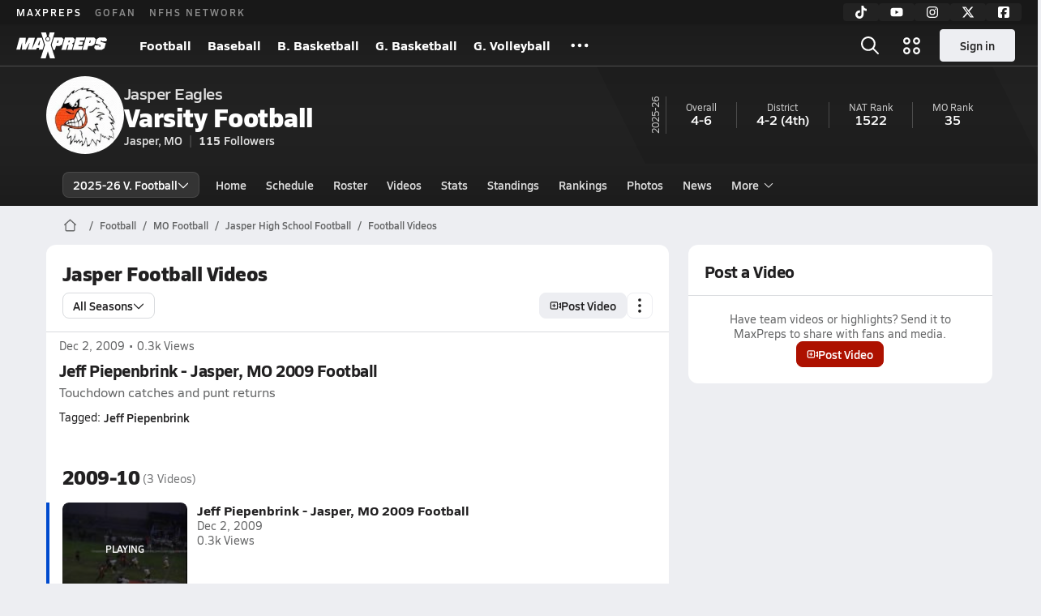

--- FILE ---
content_type: text/html; charset=utf-8
request_url: https://www.maxpreps.com/mo/jasper/jasper-eagles/football/media/videos/
body_size: 31526
content:
<!DOCTYPE html><html lang="en"><head><meta charSet="utf-8" data-next-head=""/><meta name="viewport" content="width=device-width, initial-scale=1" data-next-head=""/><script src="https://c.amazon-adsystem.com/aax2/apstag.js" async=""></script><script src="https://securepubads.g.doubleclick.net/tag/js/gpt.js" async=""></script><meta name="robots" content="max-image-preview:large" data-next-head=""/><meta name="requestContext" content="{&quot;deviceType&quot;:&quot;desktop&quot;,&quot;appType&quot;:0}" data-next-head=""/><meta name="targeting" content="{&quot;hierarchy&quot;:&quot;team/videos/videos-home&quot;,&quot;tracking&quot;:&quot;team/videos/videos-home&quot;,&quot;section&quot;:&quot;team&quot;,&quot;pagetype&quot;:&quot;team_videos&quot;,&quot;activity&quot;:&quot;football&quot;,&quot;state&quot;:&quot;mo&quot;,&quot;gnd&quot;:&quot;boys&quot;,&quot;mpschoolid&quot;:&quot;2b4e1e85-8c57-4c15-be7b-a654e27380c3&quot;,&quot;areDisplayAdsEnabled&quot;:false,&quot;env&quot;:&quot;prod&quot;}" data-next-head=""/><link as="image" rel="preload" href="https://image.maxpreps.io/school-mascot/2/b/4/2b4e1e85-8c57-4c15-be7b-a654e27380c3.gif?version=633899131800000000&amp;width=128&amp;height=128&amp;auto=webp&amp;format=pjpg" data-next-head=""/><link rel="canonical" href="https://www.maxpreps.com/mo/jasper/jasper-eagles/football/media/videos/" data-next-head=""/><title data-next-head="">Videos - Jasper Eagles (Jasper, MO) Football</title><meta name="description" content="Watch the latest highlight videos for the Jasper Varsity Football team" data-next-head=""/><meta name="branch:deeplink:maxpreps_url" content="https://www.maxpreps.com/mo/jasper/jasper-eagles/athletes/jeff-piepenbrink/media/videos/?careerid=e8cj58dieo544&amp;videoid=4bf76778-9d8b-4133-b2fa-53473df07104" data-next-head=""/><meta name="branch:deeplink:maxpreps_context" content="team/video" data-next-head=""/><meta name="branch:deeplink:maxpreps_content_id" content="4bf76778-9d8b-4133-b2fa-53473df07104" data-next-head=""/><meta name="branch:deeplink:maxpreps_school_id" content="2b4e1e85-8c57-4c15-be7b-a654e27380c3" data-next-head=""/><meta name="branch:deeplink:maxpreps_ssid" content="d3f943a6-448f-4f26-8754-84299a3d7201" data-next-head=""/><meta name="branch:deeplink:maxpreps_tab" content="1" data-next-head=""/><link rel="preconnect" href="https://asset.maxpreps.io" crossorigin="anonymous"/><link rel="preconnect" href="https://asset.maxpreps.io"/><link rel="preconnect" href="https://image.maxpreps.io"/><link rel="icon" sizes="180x180" href="https://asset.maxpreps.io/includes/images/icons/xman-white-background-180x180.png"/><link rel="preload" href="https://asset.maxpreps.io/includes/font/siro_regular_macroman/siro-regular-webfont.woff2" as="font" type="font/woff2" crossorigin=""/><link rel="preload" href="https://asset.maxpreps.io/includes/font/siro_semibold_macroman/siro-semibold-webfont.woff2" as="font" type="font/woff2" crossorigin=""/><link rel="preload" href="https://asset.maxpreps.io/includes/font/siro_bold_macroman/siro-bold-webfont.woff2" as="font" type="font/woff2" crossorigin=""/><link rel="preload" href="https://asset.maxpreps.io/includes/font/siro_extrabold_macroman/siro-extrabold-webfont.woff2" as="font" type="font/woff2" crossorigin=""/><style>@font-face{font-family: Siro;src:url(https://asset.maxpreps.io/includes/font/siro_regular_macroman/siro-regular-webfont.woff2) format('woff2'),url(https://asset.maxpreps.io/includes/font/siro_regular_macroman/siro-regular-webfont.woff) format('woff');font-weight:100 499;font-style:normal;font-display:swap;}
@font-face{font-family: Siro;src:url(https://asset.maxpreps.io/includes/font/siro_semibold_macroman/siro-semibold-webfont.woff2) format('woff2'),url(https://asset.maxpreps.io/includes/font/siro_semibold_macroman/siro-semibold-webfont.woff) format('woff');font-weight:500 599;font-style:normal;font-display:swap;}
@font-face{font-family: Siro;src:url(https://asset.maxpreps.io/includes/font/siro_bold_macroman/siro-bold-webfont.woff2) format('woff2'),url(https://asset.maxpreps.io/includes/font/siro_bold_macroman/siro-bold-webfont.woff) format('woff');font-weight:600 799;font-style:normal;font-display:swap;}
@font-face{font-family: Siro;src:url(https://asset.maxpreps.io/includes/font/siro_extrabold_macroman/siro-extrabold-webfont.woff2) format('woff2'),url(https://asset.maxpreps.io/includes/font/siro_extrabold_macroman/siro-extrabold-webfont.woff) format('woff');font-weight:800 900;font-style:normal;font-display:swap;}</style><style id="static-normalize-style">/*! modern-normalize v2.0.0 | MIT License | https://github.com/sindresorhus/modern-normalize */progress,sub,sup{vertical-align:baseline}*,::after,::before{box-sizing:border-box}html{font-family:system-ui,'Segoe UI',Roboto,Helvetica,Arial,sans-serif,'Apple Color Emoji','Segoe UI Emoji';line-height:1.15;-webkit-text-size-adjust:100%;-moz-tab-size:4;tab-size:4}body{margin:0}hr{height:0;color:inherit}abbr[title]{text-decoration:underline dotted}b,strong{font-weight:bolder}code,kbd,pre,samp{font-family:ui-monospace,SFMono-Regular,Consolas,'Liberation Mono',Menlo,monospace;font-size:1em}small{font-size:80%}sub,sup{font-size:75%;line-height:0;position:relative}sub{bottom:-.25em}sup{top:-.5em}table{text-indent:0;border-color:inherit}button,input,optgroup,select,textarea{font-family:inherit;font-size:100%;line-height:1.15;margin:0}button,select{text-transform:none}[type=button],[type=reset],[type=submit],button{-webkit-appearance:button}::-moz-focus-inner{border-style:none;padding:0}:-moz-focusring{outline:ButtonText dotted 1px}:-moz-ui-invalid{box-shadow:none}legend{padding:0}::-webkit-inner-spin-button,::-webkit-outer-spin-button{height:auto}[type=search]{-webkit-appearance:textfield;outline-offset:-2px}::-webkit-search-decoration{-webkit-appearance:none}::-webkit-file-upload-button{-webkit-appearance:button;font:inherit}summary{display:list-item}</style><style id="static-fa-style">.fa-layers,.svg-inline--fa{vertical-align:-.125em;width:var(--fa-width,1.25em);height:1em}.fa-li,.svg-inline--fa.fa-li{inset-inline-start:calc(-1 * var(--fa-li-width,2em))}.fa-layers,.fa-li{text-align:center}.fa-inverse,.fa-layers-counter{color:var(--fa-inverse,#fff)}:host,:root{--fa-font-solid:normal 900 1em/1 "Font Awesome 7 Free";--fa-font-regular:normal 400 1em/1 "Font Awesome 7 Free";--fa-font-light:normal 300 1em/1 "Font Awesome 7 Pro";--fa-font-thin:normal 100 1em/1 "Font Awesome 7 Pro";--fa-font-duotone:normal 900 1em/1 "Font Awesome 7 Duotone";--fa-font-duotone-regular:normal 400 1em/1 "Font Awesome 7 Duotone";--fa-font-duotone-light:normal 300 1em/1 "Font Awesome 7 Duotone";--fa-font-duotone-thin:normal 100 1em/1 "Font Awesome 7 Duotone";--fa-font-brands:normal 400 1em/1 "Font Awesome 7 Brands";--fa-font-sharp-solid:normal 900 1em/1 "Font Awesome 7 Sharp";--fa-font-sharp-regular:normal 400 1em/1 "Font Awesome 7 Sharp";--fa-font-sharp-light:normal 300 1em/1 "Font Awesome 7 Sharp";--fa-font-sharp-thin:normal 100 1em/1 "Font Awesome 7 Sharp";--fa-font-sharp-duotone-solid:normal 900 1em/1 "Font Awesome 7 Sharp Duotone";--fa-font-sharp-duotone-regular:normal 400 1em/1 "Font Awesome 7 Sharp Duotone";--fa-font-sharp-duotone-light:normal 300 1em/1 "Font Awesome 7 Sharp Duotone";--fa-font-sharp-duotone-thin:normal 100 1em/1 "Font Awesome 7 Sharp Duotone";--fa-font-slab-regular:normal 400 1em/1 "Font Awesome 7 Slab";--fa-font-slab-press-regular:normal 400 1em/1 "Font Awesome 7 Slab Press";--fa-font-whiteboard-semibold:normal 600 1em/1 "Font Awesome 7 Whiteboard";--fa-font-thumbprint-light:normal 300 1em/1 "Font Awesome 7 Thumbprint";--fa-font-notdog-solid:normal 900 1em/1 "Font Awesome 7 Notdog";--fa-font-notdog-duo-solid:normal 900 1em/1 "Font Awesome 7 Notdog Duo";--fa-font-etch-solid:normal 900 1em/1 "Font Awesome 7 Etch";--fa-font-jelly-regular:normal 400 1em/1 "Font Awesome 7 Jelly";--fa-font-jelly-fill-regular:normal 400 1em/1 "Font Awesome 7 Jelly Fill";--fa-font-jelly-duo-regular:normal 400 1em/1 "Font Awesome 7 Jelly Duo";--fa-font-chisel-regular:normal 400 1em/1 "Font Awesome 7 Chisel"}.svg-inline--fa{box-sizing:content-box;display:var(--fa-display,inline-block);overflow:visible}.fa-layers,.fa-stack{display:inline-block}.svg-inline--fa.fa-2xs{vertical-align:.1em}.svg-inline--fa.fa-xs{vertical-align:0}.svg-inline--fa.fa-sm{vertical-align:-.0714285714em}.svg-inline--fa.fa-lg{vertical-align:-.2em}.svg-inline--fa.fa-xl{vertical-align:-.25em}.svg-inline--fa.fa-2xl{vertical-align:-.3125em}.fa-pull-left,.fa-pull-start,.svg-inline--fa .fa-pull-start,.svg-inline--fa.fa-pull-left{float:inline-start;margin-inline-end:var(--fa-pull-margin,.3em)}.fa-pull-end,.fa-pull-right,.svg-inline--fa .fa-pull-end,.svg-inline--fa.fa-pull-right{float:inline-end;margin-inline-start:var(--fa-pull-margin,.3em)}.svg-inline--fa.fa-li{width:var(--fa-li-width,2em);inset-block-start:0.25em}.fa-layers-counter,.fa-layers-text{display:inline-block;position:absolute;text-align:center}.fa-layers,.fa-ul>li{position:relative}.fa-layers .svg-inline--fa{inset:0;margin:auto;position:absolute;transform-origin:center center}.fa-layers-text{left:50%;top:50%;transform:translate(-50%,-50%);transform-origin:center center}.fa-layers-counter{background-color:var(--fa-counter-background-color,#ff253a);border-radius:var(--fa-counter-border-radius,1em);box-sizing:border-box;line-height:var(--fa-counter-line-height, 1);max-width:var(--fa-counter-max-width,5em);min-width:var(--fa-counter-min-width,1.5em);overflow:hidden;padding:var(--fa-counter-padding,.25em .5em);right:var(--fa-right,0);text-overflow:ellipsis;top:var(--fa-top,0);transform:scale(var(--fa-counter-scale,.25));transform-origin:top right}.fa-layers-bottom-right{bottom:var(--fa-bottom,0);right:var(--fa-right,0);top:auto;transform:scale(var(--fa-layers-scale,.25));transform-origin:bottom right}.fa-layers-bottom-left,.fa-layers-top-right{transform:scale(var(--fa-layers-scale,.25))}.fa-layers-bottom-left{bottom:var(--fa-bottom,0);left:var(--fa-left,0);right:auto;top:auto;transform-origin:bottom left}.fa-layers-top-right{top:var(--fa-top,0);right:var(--fa-right,0);transform-origin:top right}.fa-layers-top-left{left:var(--fa-left,0);right:auto;top:var(--fa-top,0);transform:scale(var(--fa-layers-scale,.25));transform-origin:top left}.fa-1x{font-size:1em}.fa-2x{font-size:2em}.fa-3x{font-size:3em}.fa-4x{font-size:4em}.fa-5x{font-size:5em}.fa-6x{font-size:6em}.fa-7x{font-size:7em}.fa-8x{font-size:8em}.fa-9x{font-size:9em}.fa-10x{font-size:10em}.fa-2xs{font-size:calc(10 / 16 * 1em);line-height:calc(1 / 10 * 1em);vertical-align:calc((6 / 10 - .375) * 1em)}.fa-xs{font-size:calc(12 / 16 * 1em);line-height:calc(1 / 12 * 1em);vertical-align:calc((6 / 12 - .375) * 1em)}.fa-sm{font-size:calc(14 / 16 * 1em);line-height:calc(1 / 14 * 1em);vertical-align:calc((6 / 14 - .375) * 1em)}.fa-lg{font-size:calc(20 / 16 * 1em);line-height:calc(1 / 20 * 1em);vertical-align:calc((6 / 20 - .375) * 1em)}.fa-xl{font-size:calc(24 / 16 * 1em);line-height:calc(1 / 24 * 1em);vertical-align:calc((6 / 24 - .375) * 1em)}.fa-2xl{font-size:calc(32 / 16 * 1em);line-height:calc(1 / 32 * 1em);vertical-align:calc((6 / 32 - .375) * 1em)}.fa-width-auto{--fa-width:auto}.fa-fw,.fa-width-fixed{--fa-width:1.25em}.fa-ul{list-style-type:none;margin-inline-start:var(--fa-li-margin,2.5em);padding-inline-start:0}.fa-li{position:absolute;width:var(--fa-li-width,2em);line-height:inherit}.fa-border{border-color:var(--fa-border-color,#eee);border-radius:var(--fa-border-radius,.1em);border-style:var(--fa-border-style,solid);border-width:var(--fa-border-width,.0625em);box-sizing:var(--fa-border-box-sizing,content-box);padding:var(--fa-border-padding,.1875em .25em)}.fa-spin{animation-name:fa-spin;animation-delay:var(--fa-animation-delay, 0s);animation-direction:var(--fa-animation-direction,normal);animation-duration:var(--fa-animation-duration, 2s);animation-iteration-count:var(--fa-animation-iteration-count,infinite);animation-timing-function:var(--fa-animation-timing,linear)}@media (prefers-reduced-motion:reduce){.fa-spin{animation:none!important;transition:none!important}}@keyframes fa-spin{0%{transform:rotate(0)}100%{transform:rotate(360deg)}}.fa-rotate-90{transform:rotate(90deg)}.fa-rotate-180{transform:rotate(180deg)}.fa-rotate-270{transform:rotate(270deg)}.fa-flip-horizontal{transform:scale(-1,1)}.fa-flip-vertical{transform:scale(1,-1)}.fa-flip-both,.fa-flip-horizontal.fa-flip-vertical{transform:scale(-1,-1)}.fa-rotate-by{transform:rotate(var(--fa-rotate-angle,0))}.svg-inline--fa .fa-primary{fill:var(--fa-primary-color,currentColor);opacity:var(--fa-primary-opacity, 1)}.svg-inline--fa .fa-secondary,.svg-inline--fa.fa-swap-opacity .fa-primary{opacity:var(--fa-secondary-opacity, .4)}.svg-inline--fa .fa-secondary{fill:var(--fa-secondary-color,currentColor)}.svg-inline--fa.fa-swap-opacity .fa-secondary{opacity:var(--fa-primary-opacity, 1)}.svg-inline--fa mask .fa-primary,.svg-inline--fa mask .fa-secondary{fill:black}.svg-inline--fa.fa-inverse{fill:var(--fa-inverse,#fff)}.fa-stack{height:2em;line-height:2em;position:relative;vertical-align:middle;width:2.5em}.svg-inline--fa.fa-stack-1x{--fa-width:1.25em;height:1em;width:var(--fa-width)}.svg-inline--fa.fa-stack-2x{--fa-width:2.5em;height:2em;width:var(--fa-width)}.fa-stack-1x,.fa-stack-2x{inset:0;margin:auto;position:absolute;z-index:var(--fa-stack-z-index,auto)}</style><style id="static-mp-style">*{margin:0;padding:0;border:0;font:inherit;vertical-align:baseline}html{scroll-behavior:smooth}article,aside,details,figcaption,figure,footer,header,hgroup,menu,nav,section{display:block}body{font-family:Siro,Arial,Helvetica,sans-serif!important;font-variant:normal;font-size:14px;}ol,ul{list-style:none}blockquote,q{quotes:none}blockquote::after,blockquote::before,q::after,q::before{content:'';content:none}table{border-collapse:collapse;border-spacing:0}button{cursor:pointer}a{text-decoration:none}#onetrust-consent-sdk{pointer-events:initial;}.sr-only{position:absolute;width:1px;height:1px;padding:0;margin:-1px;overflow:hidden;clip:rect(0,0,0,0);white-space:nowrap;border-width:0}</style><style id="dynamic-mp-style"> :root { --font-weight-regular:400;--font-weight-semibold:500;--font-weight-bold:700;--font-weight-heavy:800;--line-height-none:1;--line-height-normal:1.3;--line-height-comfy:1.6;--spacing-25:4px;--spacing-50:8px;--spacing-75:12px;--spacing-100:16px;--spacing-125:20px;--spacing-150:24px;--spacing-200:32px;--spacing-250:40px;--spacing-300:48px;--spacing-400:64px;--spacing-600:96px;--spacing-800:128px; accent-color:#E10500; } .heading_500_xbold {font-size:80px;line-height:var(--line-height-normal);font-weight:var(--font-weight-heavy); letter-spacing: -0.03rem; }.heading_300_xbold {font-size:48px;line-height:var(--line-height-normal);font-weight:var(--font-weight-heavy); letter-spacing: -0.03rem; }.heading_200_xbold {font-size:32px;line-height:var(--line-height-normal);font-weight:var(--font-weight-heavy); letter-spacing: -0.03rem; }.heading_150_xbold {font-size:24px;line-height:var(--line-height-normal);font-weight:var(--font-weight-heavy); letter-spacing: -0.03rem; }.heading_125_bold {font-size:20px;line-height:var(--line-height-normal);font-weight:var(--font-weight-bold); letter-spacing: -0.03rem; }.heading_100_bold {font-size:16px;line-height:var(--line-height-normal);font-weight:var(--font-weight-bold); }.heading_90_bold {font-size:14px;line-height:var(--line-height-normal);font-weight:var(--font-weight-bold); }.heading_75_bold {font-size:12px;line-height:var(--line-height-normal);font-weight:var(--font-weight-bold); }.heading_125_semibold {font-size:20px;line-height:var(--line-height-normal);font-weight:var(--font-weight-semibold); letter-spacing: -0.03rem; }.heading_100_semibold {font-size:16px;line-height:var(--line-height-normal);font-weight:var(--font-weight-semibold); }.heading_90_semibold {font-size:14px;line-height:var(--line-height-normal);font-weight:var(--font-weight-semibold); }.heading_75_semibold {font-size:12px;line-height:var(--line-height-normal);font-weight:var(--font-weight-semibold); }.body_110_reg {font-size:18px;line-height:var(--line-height-comfy);font-weight:var(--font-weight-regular); }.body_100_reg {font-size:16px;line-height:var(--line-height-comfy);font-weight:var(--font-weight-regular); }.body_90_reg {font-size:14px;line-height:var(--line-height-comfy);font-weight:var(--font-weight-regular); }.action_100_semibold {font-size:16px;line-height:var(--line-height-normal);font-weight:var(--font-weight-semibold); }.action_90_semibold {font-size:14px;line-height:var(--line-height-normal);font-weight:var(--font-weight-semibold); }.action_75_semibold {font-size:12px;line-height:var(--line-height-normal);font-weight:var(--font-weight-semibold); }.detail_125_reg {font-size:20px;line-height:var(--line-height-normal);font-weight:var(--font-weight-regular); letter-spacing: -0.03rem; }.detail_100_reg {font-size:16px;line-height:var(--line-height-normal);font-weight:var(--font-weight-regular); }.detail_90_reg {font-size:14px;line-height:var(--line-height-normal);font-weight:var(--font-weight-regular); }.detail_75_reg {font-size:12px;line-height:var(--line-height-normal);font-weight:var(--font-weight-regular); }.detail_125_bold {font-size:20px;line-height:var(--line-height-normal);font-weight:var(--font-weight-bold); letter-spacing: -0.03rem; }.detail_100_bold {font-size:16px;line-height:var(--line-height-normal);font-weight:var(--font-weight-bold); }.detail_90_bold {font-size:14px;line-height:var(--line-height-normal);font-weight:var(--font-weight-bold); }.detail_75_bold {font-size:12px;line-height:var(--line-height-normal);font-weight:var(--font-weight-bold); } .card-padding { padding: var(--spacing-125); } .card-padding-x { padding: 0 var(--spacing-125); } .card-margin-y { margin: var(--spacing-100) 0; } body { color: #212021; background-color: #EDEEF2; font-weight:var(--font-weight-regular); line-height:var(--line-height-normal); }</style><link href="https://01.cdn.mediatradecraft.com/maxpreps/main/main.css" rel="stylesheet"/><script id="tealium-init-script">
  var utag_data = utag_data || {};
  utag_data.pageUrl = window.location.href;
</script><noscript data-n-css=""></noscript><script defer="" noModule="" src="https://asset.maxpreps.io/_next/static/chunks/polyfills-42372ed130431b0a.js"></script><script defer="" src="https://asset.maxpreps.io/_next/static/chunks/6743-ca0f8fc0ef695420.js"></script><script defer="" src="https://asset.maxpreps.io/_next/static/chunks/3522-f854a2a5e360f7fb.js"></script><script defer="" src="https://asset.maxpreps.io/_next/static/chunks/1669.03eb8cdb82fb7ec7.js"></script><script defer="" src="https://asset.maxpreps.io/_next/static/chunks/1061-9f7a84abb7c76014.js"></script><script defer="" src="https://asset.maxpreps.io/_next/static/chunks/6053.aac67dbd197a9929.js"></script><script src="https://asset.maxpreps.io/_next/static/chunks/webpack-65b01ed5580d00a7.js" defer=""></script><script src="https://asset.maxpreps.io/_next/static/chunks/framework-069670ff8b1597ab.js" defer=""></script><script src="https://asset.maxpreps.io/_next/static/chunks/main-e0b419e2e97bf82b.js" defer=""></script><script src="https://asset.maxpreps.io/_next/static/chunks/pages/_app-9e50f85cff3c8e8a.js" defer=""></script><script src="https://asset.maxpreps.io/_next/static/chunks/1460-73d504fbe84769d8.js" defer=""></script><script src="https://asset.maxpreps.io/_next/static/chunks/5619-8afdee4a3e9b7bd1.js" defer=""></script><script src="https://asset.maxpreps.io/_next/static/chunks/5436-3ffde779fd4fc1ae.js" defer=""></script><script src="https://asset.maxpreps.io/_next/static/chunks/1767-3cb855acf52171d6.js" defer=""></script><script src="https://asset.maxpreps.io/_next/static/chunks/5209-1e3d8a0e752c1f15.js" defer=""></script><script src="https://asset.maxpreps.io/_next/static/chunks/4667-d6c0f8eded35d01f.js" defer=""></script><script src="https://asset.maxpreps.io/_next/static/chunks/1347-4177755c83241438.js" defer=""></script><script src="https://asset.maxpreps.io/_next/static/chunks/7397-f2af89cd6249afe8.js" defer=""></script><script src="https://asset.maxpreps.io/_next/static/chunks/4089-26e67c6fcd836552.js" defer=""></script><script src="https://asset.maxpreps.io/_next/static/chunks/6091-f8597a1a9eeda292.js" defer=""></script><script src="https://asset.maxpreps.io/_next/static/chunks/2896-e39830c1c3e49ff0.js" defer=""></script><script src="https://asset.maxpreps.io/_next/static/chunks/pages/team/media/videos-7c5e395d4c2f5215.js" defer=""></script><script src="https://asset.maxpreps.io/_next/static/1768945387/_buildManifest.js" defer=""></script><script src="https://asset.maxpreps.io/_next/static/1768945387/_ssgManifest.js" defer=""></script><style data-styled="" data-styled-version="6.1.19">.flOeOL{padding-top:var(--spacing-125);color:#212021;border-bottom:1px solid #D9DBDE;padding-bottom:16px;}/*!sc*/
.flOeOL .query-container{container-type:inline-size;z-index:1;position:relative;}/*!sc*/
.flOeOL .top,.flOeOL .bottom{display:flex;align-items:center;gap:var(--spacing-50);}/*!sc*/
.flOeOL .bottom{margin-top:var(--spacing-50);justify-content:space-between;}/*!sc*/
.flOeOL .title{display:inline-block;}/*!sc*/
.flOeOL h1{font-size:24px;line-height:var(--line-height-normal);font-weight:var(--font-weight-heavy);letter-spacing:-0.03rem;}/*!sc*/
@container (inline-size >= 768px){.flOeOL h1{font-size:32px;line-height:var(--line-height-normal);font-weight:var(--font-weight-heavy);letter-spacing:-0.03rem;}}/*!sc*/
.flOeOL h2{font-size:20px;line-height:var(--line-height-normal);font-weight:var(--font-weight-bold);letter-spacing:-0.03rem;}/*!sc*/
@container (inline-size >= 768px){.flOeOL h2{font-size:24px;line-height:var(--line-height-normal);font-weight:var(--font-weight-heavy);letter-spacing:-0.03rem;}}/*!sc*/
.flOeOL .sub-title{margin-top:var(--spacing-50);color:#656667;font-size:14px;line-height:var(--line-height-normal);font-weight:var(--font-weight-regular);}/*!sc*/
.flOeOL .top-right{margin-left:auto;padding-left:var(--spacing-100);}/*!sc*/
data-styled.g1[id="sc-bdf29f4-0"]{content:"flOeOL,"}/*!sc*/
.irUwch{width:100%;border-radius:12px;background-color:#FFFFFF;color:#212021;container-name:card;}/*!sc*/
.iWqCjj{width:100%;border-radius:12px;background-color:#FFFFFF;color:#212021;container-name:card;container-type:inline-size;}/*!sc*/
data-styled.g2[id="sc-d7523cc7-0"]{content:"irUwch,iWqCjj,"}/*!sc*/
.eYivQL{display:flex;justify-content:center;margin:var(--spacing-50) 0;}/*!sc*/
@container (inline-size >= 768px){.eYivQL{margin:var(--spacing-100) 0;}}/*!sc*/
data-styled.g3[id="sc-b77c7e06-0"]{content:"eYivQL,"}/*!sc*/
:root{--themeNavLight:#222222;}/*!sc*/
data-styled.g4[id="sc-global-giBVFz1"]{content:"sc-global-giBVFz1,"}/*!sc*/
.gafThl{display:inline-flex;width:16px;height:16px;}/*!sc*/
.gafThl .icon-placeholder,.gafThl .x-mi{width:16px;height:16px;}/*!sc*/
.klEezt{display:inline-flex;}/*!sc*/
.gNWEjt{display:inline-flex;width:24px;height:24px;}/*!sc*/
.gNWEjt .icon-placeholder,.gNWEjt .x-mi{width:24px;height:24px;}/*!sc*/
.gXuzkV{display:inline-flex;width:22px;height:22px;}/*!sc*/
.gXuzkV .icon-placeholder,.gXuzkV .x-mi{width:22px;height:22px;}/*!sc*/
.klzCPZ{display:inline-flex;width:14px;height:14px;}/*!sc*/
.klzCPZ .icon-placeholder,.klzCPZ .x-mi{width:14px;height:14px;}/*!sc*/
.jfqlWx{display:inline-flex;width:12px;height:12px;}/*!sc*/
.jfqlWx .icon-placeholder,.jfqlWx .x-mi{width:12px;height:12px;}/*!sc*/
.jTgWYF{display:inline-flex;width:20px;height:20px;}/*!sc*/
.jTgWYF .icon-placeholder,.jTgWYF .x-mi{width:20px;height:20px;}/*!sc*/
data-styled.g6[id="sc-50941e4e-0"]{content:"gafThl,klEezt,gNWEjt,gXuzkV,klzCPZ,jfqlWx,jTgWYF,"}/*!sc*/
.gJYGCG{appearance:none;cursor:pointer;}/*!sc*/
data-styled.g7[id="sc-e3226096-0"]{content:"gJYGCG,"}/*!sc*/
.hlDeFQ{appearance:none;background-color:transparent;cursor:pointer;color:var(--data-color);}/*!sc*/
.hlDeFQ:hover{color:var(--data-hover-color);}/*!sc*/
.hlDeFQ:active{color:#A6A9AD;}/*!sc*/
.ljRkqy{appearance:none;background-color:transparent;cursor:pointer;color:var(--data-color);}/*!sc*/
.ljRkqy:hover{color:var(--data-hover-color);text-decoration:underline;}/*!sc*/
.ljRkqy:active{color:#A6A9AD;}/*!sc*/
data-styled.g8[id="sc-63c3c392-0"]{content:"hlDeFQ,ljRkqy,"}/*!sc*/
.cAEaZy{appearance:none;background-color:transparent;cursor:pointer;color:var(--data-color);}/*!sc*/
.cAEaZy:hover{color:var(--data-hover-color);}/*!sc*/
.cAEaZy:active{color:#A6A9AD;}/*!sc*/
.gXTzQI{appearance:none;background-color:transparent;cursor:pointer;color:var(--data-color);text-decoration:underline;}/*!sc*/
.gXTzQI:hover{color:var(--data-hover-color);}/*!sc*/
.gXTzQI:active{color:#A6A9AD;}/*!sc*/
.ctOOgc{appearance:none;background-color:transparent;cursor:pointer;color:var(--data-color);}/*!sc*/
.ctOOgc:hover{color:var(--data-hover-color);text-decoration:underline;}/*!sc*/
.ctOOgc:active{color:#A6A9AD;}/*!sc*/
data-styled.g10[id="sc-63c3c392-2"]{content:"cAEaZy,gXTzQI,ctOOgc,"}/*!sc*/
.bEAjst{font-size:12px;line-height:var(--line-height-normal);font-weight:var(--font-weight-semibold);display:flex;align-items:stretch;justify-content:center;margin:8px 0 0;min-height:32px;}/*!sc*/
.bEAjst .mobile-portal{position:relative;}/*!sc*/
data-styled.g12[id="sc-8097d908-1"]{content:"bEAjst,"}/*!sc*/
.ggUtfm{margin:0 auto;display:flex;align-items:stretch;flex-flow:row nowrap;overflow:auto;width:100%;z-index:1;position:relative;}/*!sc*/
@media (min-width: 1280px){.ggUtfm{max-width:1155px;}}/*!sc*/
.ggUtfm>li{display:flex;align-items:center;}/*!sc*/
.ggUtfm>li::before{content:'/';color:#656667;}/*!sc*/
.ggUtfm>li:first-child::before{content:'';}/*!sc*/
.ggUtfm a,.ggUtfm span{padding:0 8px;color:#656667;white-space:nowrap;display:flex;align-items:center;line-height:32px;}/*!sc*/
.ggUtfm .x-mi{display:block;height:32px;}/*!sc*/
data-styled.g13[id="sc-8097d908-2"]{content:"ggUtfm,"}/*!sc*/
.bbnnmO{display:flex;justify-content:center;row-gap:var(--spacing-50);flex-wrap:wrap;color:#FFFFFF;white-space:nowrap;text-transform:uppercase;font-size:14px;line-height:var(--line-height-normal);font-weight:var(--font-weight-semibold);}/*!sc*/
.bbnnmO::after,.bbnnmO::before{content:'';width:100%;order:1;display:block;}/*!sc*/
.bbnnmO .item:nth-child(2n)::before{content:'|';margin:0 var(--spacing-50);}/*!sc*/
.bbnnmO .item:nth-child(n + 3){order:1;}/*!sc*/
.bbnnmO .item:nth-child(n + 5){order:2;}/*!sc*/
.bbnnmO .item.full-row{flex:0 0 100%;}/*!sc*/
.bbnnmO .item.full-row::before{content:'';margin:0;}/*!sc*/
@media only screen and (min-width:1120px){.bbnnmO::before{content:none;}.bbnnmO .item:nth-child(n){order:initial;flex:initial;}.bbnnmO .item:nth-child(n)::before{content:'';margin:0;}.bbnnmO .item:nth-child(n + 2)::before{content:'|';margin:0 var(--spacing-50);}}/*!sc*/
data-styled.g15[id="sc-8efd2304-0"]{content:"bbnnmO,"}/*!sc*/
.kdrrYu{content-visibility:auto;contain-intrinsic-size:clamp(400px, calc(100vh - 100px), 540px);position:relative;padding:72px 50px 50px 50px;height:clamp(400px, calc(100vh - 100px), 540px);box-sizing:border-box;background:var(--themeNavLight,#E10500);display:flex;justify-content:space-between;align-items:center;flex-flow:column nowrap;text-align:center;color:#FFFFFF;}/*!sc*/
.kdrrYu a{color:#FFFFFF;text-decoration:none;}/*!sc*/
.kdrrYu a:hover{color:#FFFFFF;opacity:0.6;}/*!sc*/
.kdrrYu .legalese{-webkit-font-smoothing:antialiased;font-size:12px;line-height:var(--line-height-normal);font-weight:var(--font-weight-regular);}/*!sc*/
.kdrrYu .legalese .copyright{color:#FFFFFF;margin:0 0 8px;}/*!sc*/
.kdrrYu .mp-logo>img{width:175px;height:50px;display:block;}/*!sc*/
.kdrrYu .mp-logo>img:hover{opacity:0.6;}/*!sc*/
.kdrrYu .play-on-logo{display:inline-block;width:150px;height:54px;margin-left:-26px;}/*!sc*/
.kdrrYu .social{display:flex;gap:20px;justify-content:center;flex-wrap:nowrap;color:#FFFFFF;}/*!sc*/
@media only screen and (min-width:480px){.kdrrYu .social{gap:40px;}.kdrrYu .social>a span,.kdrrYu .social>a svg{width:32px;height:32px;}}/*!sc*/
data-styled.g16[id="sc-8efd2304-1"]{content:"kdrrYu,"}/*!sc*/
.iayazH{position:relative;}/*!sc*/
.iayazH.hide{display:none;}/*!sc*/
@media (max-width:768px) and (orientation:landscape){.iayazH.sticky-disabled-on-mobile-landscape{position:relative!important;}}/*!sc*/
data-styled.g18[id="sc-4811d942-1"]{content:"iayazH,"}/*!sc*/
.SWIvx{font-size:14px;line-height:var(--line-height-normal);font-weight:var(--font-weight-semibold);display:inline-flex;align-items:center;justify-content:center;gap:var(--spacing-50);border-radius:8px;white-space:nowrap;height:32px;width:unset;padding:0 var(--spacing-75);font-size:14px;line-height:var(--line-height-normal);font-weight:var(--font-weight-semibold);color:#212021;background-color:#EDEEF2;border:1px solid #EDEEF2;}/*!sc*/
.SWIvx:is(:hover,:focus){color:#212021;background-color:#D9DBDE;border-color:#D9DBDE;}/*!sc*/
.SWIvx:is(.disabled,:disabled){pointer-events:none;cursor:not-allowed;}/*!sc*/
.hugOUJ{font-size:14px;line-height:var(--line-height-normal);font-weight:var(--font-weight-semibold);display:inline-flex;align-items:center;justify-content:center;gap:var(--spacing-50);border-radius:8px;white-space:nowrap;height:32px;width:unset;padding:0 var(--spacing-75);font-size:14px;line-height:var(--line-height-normal);font-weight:var(--font-weight-semibold);color:#FFFFFF;background-color:rgba(255,255,255,.1);border:1px solid rgba(255,255,255,.1);}/*!sc*/
.hugOUJ:is(:hover,:focus){color:#FFFFFF;background-color:rgba(255,255,255,.2);border-color:rgba(255,255,255,.2);}/*!sc*/
.hugOUJ:is(.disabled,:disabled){pointer-events:none;cursor:not-allowed;}/*!sc*/
.iHfvja{font-size:14px;line-height:var(--line-height-normal);font-weight:var(--font-weight-semibold);display:inline-flex;align-items:center;justify-content:center;gap:var(--spacing-50);border-radius:8px;white-space:nowrap;height:32px;width:unset;padding:0 var(--spacing-75);font-size:14px;line-height:var(--line-height-normal);font-weight:var(--font-weight-semibold);color:#212021;background-color:transparent;border:1px solid #D9DBDE;}/*!sc*/
.iHfvja:is(:hover,:focus){color:#212021;background-color:#D9DBDE;border-color:#D9DBDE;}/*!sc*/
.iHfvja:is(.disabled,:disabled){pointer-events:none;cursor:not-allowed;}/*!sc*/
.jIftdF{font-size:14px;line-height:var(--line-height-normal);font-weight:var(--font-weight-semibold);display:inline-flex;align-items:center;justify-content:center;gap:var(--spacing-50);border-radius:8px;white-space:nowrap;height:32px;width:32px;padding:0 var(--spacing-75);font-size:14px;line-height:var(--line-height-normal);font-weight:var(--font-weight-semibold);color:#212021;background-color:#EDEEF2;border:1px solid #EDEEF2;}/*!sc*/
.jIftdF:is(:hover,:focus){color:#212021;background-color:#D9DBDE;border-color:#D9DBDE;}/*!sc*/
.jIftdF:is(.disabled,:disabled){pointer-events:none;cursor:not-allowed;}/*!sc*/
.hjQieI{font-size:14px;line-height:var(--line-height-normal);font-weight:var(--font-weight-semibold);display:inline-flex;align-items:center;justify-content:center;gap:var(--spacing-50);border-radius:32px;white-space:nowrap;height:32px;width:32px;padding:0 var(--spacing-75);font-size:14px;line-height:var(--line-height-normal);font-weight:var(--font-weight-semibold);color:#212021;background-color:#EDEEF2;border:1px solid #EDEEF2;}/*!sc*/
.hjQieI:is(:hover,:focus){color:#212021;background-color:#D9DBDE;border-color:#D9DBDE;}/*!sc*/
.hjQieI:is(.disabled,:disabled){pointer-events:none;cursor:not-allowed;}/*!sc*/
.exVWaB{font-size:14px;line-height:var(--line-height-normal);font-weight:var(--font-weight-semibold);display:inline-flex;align-items:center;justify-content:center;gap:var(--spacing-50);border-radius:8px;white-space:nowrap;height:32px;width:unset;padding:0 var(--spacing-75);font-size:14px;line-height:var(--line-height-normal);font-weight:var(--font-weight-semibold);color:#FFFFFF;background-color:#AD1100;border:1px solid #AD1100;}/*!sc*/
.exVWaB:is(:hover,:focus){color:#FFFFFF;background-color:#941100;border-color:#941100;}/*!sc*/
.exVWaB:is(.disabled,:disabled){pointer-events:none;cursor:not-allowed;}/*!sc*/
data-styled.g20[id="sc-a5c4254-0"]{content:"SWIvx,hugOUJ,iHfvja,jIftdF,hjQieI,exVWaB,"}/*!sc*/
#nprogress{pointer-events:none;}/*!sc*/
#nprogress .bar{position:fixed;z-index:1031;top:0;left:0;right:0;height:3px;background:#004ACE;}/*!sc*/
#nprogress .peg{display:block;position:absolute;right:0px;width:100px;height:100%;box-shadow:0 0 10px #004ACE,0 0 5px #004ACE;opacity:1;transform:rotate(3deg) translate(0px,-4px);}/*!sc*/
#nprogress .spinner{display:block;position:fixed;z-index:1031;top:15px;right:15px;}/*!sc*/
#nprogress .spinner-icon{width:18px;height:18px;box-sizing:border-box;border:solid 2px transparent;border-top-color:#004ACE;border-left-color:#004ACE;border-radius:50%;animation:nprogress-spinner 400ms linear infinite;}/*!sc*/
.nprogress-custom-parent{overflow:hidden;position:relative;}/*!sc*/
.nprogress-custom-parent #nprogress .spinner,.nprogress-custom-parent #nprogress .bar{position:absolute;}/*!sc*/
@keyframes nprogress-spinner{0%{transform:rotate(0deg);}100%{transform:rotate(360deg);}}/*!sc*/
data-styled.g21[id="sc-global-fPTlvi1"]{content:"sc-global-fPTlvi1,"}/*!sc*/
.SBVau{width:100%;margin:8px 0;display:grid;justify-content:center;gap:24px;grid-template-columns:100%;}/*!sc*/
.SBVau .footer-ad-container .sc-b77c7e06-0{margin-top:0;}/*!sc*/
@media (min-width: 768px){.SBVau{grid-template-columns:768px;}}/*!sc*/
@media (min-width: 1280px){.SBVau{grid-template-columns:768px 375px;}}/*!sc*/
data-styled.g22[id="sc-7c1d330c-0"]{content:"SBVau,"}/*!sc*/
.epHkPk{display:flex;flex-direction:column;justify-content:flex-start;align-items:center;background-color:#EDEEF2;}/*!sc*/
data-styled.g23[id="sc-7c1d330c-1"]{content:"epHkPk,"}/*!sc*/
.hmLzOJ{appearance:none;user-select:none;background-color:transparent;cursor:pointer;}/*!sc*/
data-styled.g34[id="sc-dfb410db-9"]{content:"hmLzOJ,"}/*!sc*/
.bCnnmz{margin-left:auto;display:flex;align-items:stretch;}/*!sc*/
data-styled.g61[id="sc-49b7d96b-0"]{content:"bCnnmz,"}/*!sc*/
.judhBq{display:flex;align-items:center;gap:10px;margin:0 0 0 10px;}/*!sc*/
data-styled.g62[id="sc-49b7d96b-1"]{content:"judhBq,"}/*!sc*/
.dSbQiK{min-width:52px;position:relative;display:flex;align-items:center;justify-content:center;}/*!sc*/
.dSbQiK>button,.dSbQiK>a{display:flex;align-items:center;justify-content:center;height:52px;width:100%;padding:0 10px;white-space:nowrap;color:#FFFFFF;background:transparent;}/*!sc*/
.dSbQiK>div{display:none;}/*!sc*/
.dSbQiK:hover{background-color:rgba(0,0,0,.1);}/*!sc*/
.dSbQiK:hover>div{display:initial;}/*!sc*/
.dSbQiK .notification{position:absolute;top:var(--spacing-50);right:var(--spacing-50);}/*!sc*/
.dSbQiK .notification .flash{opacity:1;animation:flashAnimation 2s infinite;animation-delay:0.8s;}/*!sc*/
@keyframes flashAnimation{0%,49.9%,100%{opacity:1;}50%,99.9%{opacity:0;}}/*!sc*/
data-styled.g63[id="sc-49b7d96b-2"]{content:"dSbQiK,"}/*!sc*/
.koaFYu{display:flex;align-items:center;margin:0 var(--spacing-50);}/*!sc*/
.koaFYu .sc-a5c4254-0{height:40px;border-radius:4px;padding:0 var(--spacing-150);}/*!sc*/
.koaFYu .sc-a5c4254-0.sign-in,.koaFYu .sc-a5c4254-0.claim:hover{color:#222222;}/*!sc*/
data-styled.g64[id="sc-49b7d96b-3"]{content:"koaFYu,"}/*!sc*/
.fttSdC{position:relative;display:flex;align-items:center;width:100%;height:52px;color:#FFFFFF;}/*!sc*/
@media (min-width: 1024px){.fttSdC{padding-right:var(--spacing-125);}}/*!sc*/
.fttSdC .logo{margin:0 var(--spacing-100);}/*!sc*/
.fttSdC .logo>span{display:flex;}/*!sc*/
.fttSdC .logo svg{width:90px;height:auto;aspect-ratio:119/34;}/*!sc*/
@media (min-width: 1024px){.fttSdC .logo{margin:0 var(--spacing-125);}.fttSdC .logo svg{width:112px;}}/*!sc*/
.fttSdC::before,.fttSdC::after{content:'';position:absolute;z-index:-1;bottom:0;left:0;right:0;}/*!sc*/
.fttSdC::before{top:0;background:#222222 linear-gradient( to bottom,rgba(0,0,0,0.1825) 0%,rgba(0,0,0,0.055) 100% );}/*!sc*/
.fttSdC::after{border-bottom:1px solid rgba(255,255,255,.2);}/*!sc*/
.fttSdC:has(.sc-49b7d96b-2:hover) .sc-49b7d96b-2>button,.fttSdC:has(.sc-49b7d96b-2:hover) .sc-49b7d96b-2>a,.fttSdC:has(.sc-49b7d96b-2:hover) .sc-49b7d96b-2 svg{color:rgba(255,255,255,.85);stroke:rgba(255,255,255,.85);}/*!sc*/
.fttSdC:has(.sc-49b7d96b-2:hover) .sc-49b7d96b-2:hover>button,.fttSdC:has(.sc-49b7d96b-2:hover) .sc-49b7d96b-2:hover>a,.fttSdC:has(.sc-49b7d96b-2:hover) .sc-49b7d96b-2:hover svg{color:#FFFFFF;stroke:#FFFFFF;}/*!sc*/
data-styled.g65[id="sc-49b7d96b-4"]{content:"fttSdC,"}/*!sc*/
.bFmxAT{cursor:initial;position:absolute;z-index:100;top:100%;color:#212021;background-color:#FFFFFF;border:#222222;border-radius:12px;box-shadow:0 23px 73px -12px rgba(0,0,0,.4);padding:8px 0;left:-20px;}/*!sc*/
.bFmxAT[data-direction='right']{right:-10px;left:auto;}/*!sc*/
.bFmxAT>.x-mi-wrapper{position:absolute;bottom:100%;height:16px;pointer-events:none;left:25px;}/*!sc*/
.bFmxAT[data-direction='right']>.x-mi-wrapper{left:auto;right:30px;}/*!sc*/
data-styled.g66[id="sc-e492bb03-0"]{content:"bFmxAT,"}/*!sc*/
.fIrDyf{display:block;border-radius:4px;width:65px;height:65px;}/*!sc*/
.jBa-DUb{display:block;border-radius:50%;width:96px;height:96px;}/*!sc*/
.gTmPKz{display:block;border-radius:8px;width:100%;height:100%;}/*!sc*/
.fqbvjf{display:block;border-radius:50%;width:64px;height:64px;}/*!sc*/
data-styled.g67[id="sc-f45e36aa-0"]{content:"fIrDyf,jBa-DUb,gTmPKz,fqbvjf,"}/*!sc*/
.fPaOoJ{padding:0 20px;text-align:left;min-width:324px;}/*!sc*/
.fPaOoJ>li:not(:last-child){border-bottom:1px solid #D9DBDE;}/*!sc*/
.fPaOoJ>li >a{padding:16px 0;display:grid;grid-template-columns:min-content auto;grid-gap:16px;}/*!sc*/
.fPaOoJ>li >a:not(:hover) div+p{color:#656667;}/*!sc*/
data-styled.g68[id="sc-9bfabda6-0"]{content:"fPaOoJ,"}/*!sc*/
.iKDzCD{text-transform:uppercase;letter-spacing:1.15px;color:#656667;text-align:left;padding:8px 20px;}/*!sc*/
data-styled.g69[id="sc-9bfabda6-1"]{content:"iKDzCD,"}/*!sc*/
.hiCZAN>li>a{display:block;padding:8px 10px;margin:0 10px;white-space:nowrap;}/*!sc*/
.hiCZAN>li>a:hover{background-color:#E10500;color:#FFFFFF;border-radius:8px;margin:0 10px;}/*!sc*/
.hiCZAN>li.header{padding:var(--spacing-50) var(--spacing-125);}/*!sc*/
data-styled.g71[id="sc-56d4c3fa-0"]{content:"hiCZAN,"}/*!sc*/
.dcftnp>header{display:flex;justify-content:space-between;padding:8px 20px 16px 20px;white-space:nowrap;}/*!sc*/
.dcftnp>header h3{color:#656667;}/*!sc*/
.dcftnp>header .all-sports{margin-left:24px;}/*!sc*/
.dcftnp>.lists{display:grid;grid-template-columns:50% 50%;}/*!sc*/
.dcftnp ul:first-child{border-right:1px solid #D9DBDE;}/*!sc*/
data-styled.g72[id="sc-f9ad640f-0"]{content:"dcftnp,"}/*!sc*/
.jKEpPK{display:none;align-items:center;justify-content:space-between;height:30px;padding:var(--spacing-25) var(--spacing-125);background-color:#181818;color:#FFFFFF;}/*!sc*/
@media (min-width: 1024px){.jKEpPK{display:flex;}}/*!sc*/
.jKEpPK .network{display:flex;letter-spacing:2px;}/*!sc*/
.jKEpPK .network li{margin-right:var(--spacing-100);}/*!sc*/
.jKEpPK .network li a:hover{color:#FFFFFF;}/*!sc*/
.jKEpPK .social{display:flex;gap:var(--spacing-25);}/*!sc*/
.jKEpPK .social>li>a{display:flex;align-items:center;justify-content:center;height:22px;width:44px;}/*!sc*/
.jKEpPK .social a{background-color:#222222;border-radius:var(--spacing-25);}/*!sc*/
.jKEpPK .social a:hover{opacity:0.9;}/*!sc*/
data-styled.g74[id="sc-4ce285c4-0"]{content:"jKEpPK,"}/*!sc*/
.xoODX{font-size:14px;line-height:var(--line-height-comfy);font-weight:var(--font-weight-regular);display:flex;flex-direction:column;}/*!sc*/
.xoODX ul{display:contents;}/*!sc*/
.xoODX a{font-size:14px;line-height:var(--line-height-normal);font-weight:var(--font-weight-semibold);}/*!sc*/
.xoODX.card{align-content:stretch;gap:var(--spacing-75);padding:var(--spacing-75) var(--spacing-100);border-radius:var(--spacing-50);background-color:#F5F6F7;}/*!sc*/
.xoODX.card li{display:contents;}/*!sc*/
.xoODX.card a{display:grid;align-items:center;gap:var(--spacing-100);grid-template-columns:min-content 1fr min-content;}/*!sc*/
.xoODX.inline{flex-direction:column;align-items:center;gap:var(--spacing-50);margin:var(--spacing-50) auto;}/*!sc*/
.xoODX.inline a{text-decoration:underline;color:#FFFFFF;}/*!sc*/
.xoODX.inline a:hover{color:#FFFFFF;opacity:0.6;}/*!sc*/
@media (min-width: 768px){.xoODX.inline{flex-direction:row;}.xoODX.inline li:not(:first-child)::before{content:'|';margin-right:var(--spacing-50);}}/*!sc*/
data-styled.g77[id="sc-38e9309-0"]{content:"xoODX,"}/*!sc*/
.fCeDkq{background:#181818;padding:var(--spacing-250) var(--spacing-125);color:#FFFFFF;z-index:1;position:relative;display:flex;align-items:center;text-align:center;flex-direction:column;gap:var(--spacing-25);}/*!sc*/
.fCeDkq .photo-or-initial{margin:0 auto var(--spacing-75);}/*!sc*/
data-styled.g78[id="sc-6f3f973a-0"]{content:"fCeDkq,"}/*!sc*/
.evwxVC{max-width:1167px;margin:auto;}/*!sc*/
data-styled.g80[id="sc-d3404376-0"]{content:"evwxVC,"}/*!sc*/
.goOMtD{position:absolute;top:0;bottom:0;left:0;right:0;pointer-events:none;background:linear-gradient( 180deg,rgba(0,0,0,0.056462) 0%,rgba(0,0,0,0) 42.55%,rgba(0,0,0,0) 57.36%,rgba(0,0,0,0.05645) 100% );}/*!sc*/
data-styled.g81[id="sc-1683669b-0"]{content:"goOMtD,"}/*!sc*/
.dBejBl{display:flex;align-items:center;gap:var(--spacing-25);white-space:nowrap;font-size:12px;line-height:var(--line-height-normal);font-weight:var(--font-weight-semibold);}/*!sc*/
@media (min-width: 768px){.dBejBl{font-size:14px;line-height:var(--line-height-normal);font-weight:var(--font-weight-semibold);}}/*!sc*/
.dBejBl>div:not(:last-child)::after{content:'|';margin:0 var(--spacing-50);color:rgba(255,255,255,.2);}/*!sc*/
.dBejBl .primary{color:#FFFFFF;}/*!sc*/
.dBejBl .secondary{color:rgba(255,255,255,.75);}/*!sc*/
data-styled.g87[id="sc-7cdd6a26-0"]{content:"dBejBl,"}/*!sc*/
.hPCIdJ{position:relative;background-color:#222222;}/*!sc*/
.hPCIdJ .gradient{pointer-events:none;position:absolute;top:0;bottom:0;left:0;right:0;background:linear-gradient( 180deg,rgba(0,0,0,0.055) 0%,rgba(0,0,0,0.1825) 100% );}/*!sc*/
.stuck .hPCIdJ{box-shadow:0 var(--spacing-50) var(--spacing-50) 0 rgba(0,0,0,.1);}/*!sc*/
.hPCIdJ .container{height:50px;max-width:1440px;margin-left:var(--spacing-100);display:grid;grid-template-columns:min-content auto;white-space:nowrap;overflow-x:auto;overflow-y:visible;scrollbar-width:none;}/*!sc*/
@media (min-width: 1024px){.hPCIdJ .container{margin-left:var(--spacing-125);height:52px;}}/*!sc*/
.hPCIdJ .container::-webkit-scrollbar{display:none;}/*!sc*/
.hPCIdJ .links{display:flex;height:100%;}/*!sc*/
.hPCIdJ .links>li{height:100%;}/*!sc*/
.hPCIdJ .links>li>div{height:100%;display:flex;flex-flow:column;flex-wrap:nowrap;}/*!sc*/
.hPCIdJ .links>li>div>div:first-child{flex:1 1 100%;}/*!sc*/
.hPCIdJ .links .link{height:100%;display:flex;align-items:center;cursor:pointer;position:relative;color:rgba(255,255,255,.85);background:none;padding:0 var(--spacing-75);font-size:14px;line-height:var(--line-height-normal);font-weight:var(--font-weight-semibold);}/*!sc*/
.hPCIdJ .links .link .x-mi{margin-left:6px;}/*!sc*/
.hPCIdJ .links>li:is(.active,:hover) .link{color:#FFFFFF;}/*!sc*/
.hPCIdJ .links>li:hover .link{color:#FFFFFF;}/*!sc*/
.hPCIdJ .links>li .link::after{content:'';position:absolute;left:0;bottom:0;height:4px;width:100%;}/*!sc*/
.hPCIdJ .links>li:is(.active,.link) .link::after{background-color:#FFFFFF;}/*!sc*/
.hPCIdJ .left-content{position:relative;display:flex;align-items:center;margin-right:var(--spacing-50);}/*!sc*/
.hPCIdJ .shadow{position:absolute;background:linear-gradient( 90deg,rgba(255,255,255,0) 0%,rgba(0,0,0,.2) 100% );top:0;right:0;height:100%;width:25px;z-index:1;pointer-events:none;}/*!sc*/
@media (min-width: 768px){.hPCIdJ .shadow{display:none;}}/*!sc*/
.hPCIdJ .shadow.shadow-left{background:linear-gradient( 90deg,rgba(0,0,0,.2) 0%,rgba(255,255,255,0) 100% );left:0;right:auto;}/*!sc*/
data-styled.g90[id="sc-65d3933b-0"]{content:"hPCIdJ,"}/*!sc*/
.cYLNnp{display:flex;flex-direction:column;gap:var(--spacing-50);}/*!sc*/
.cYLNnp >.sc-b77c7e06-0{margin:0;}/*!sc*/
@media (min-width: 768px){.cYLNnp{gap:var(--spacing-50);}}/*!sc*/
@media (min-width: 1280px){.cYLNnp{gap:var(--spacing-100);}.cYLNnp >.sc-b77c7e06-0{margin:0;}}/*!sc*/
data-styled.g232[id="sc-51fdaa7e-0"]{content:"cYLNnp,"}/*!sc*/
.kjzIKc .float-wrapper .close-btn{display:none;}/*!sc*/
@media (min-width: 1280px){.kjzIKc.is-floating .float-wrapper{position:fixed;z-index:23;bottom:95px;right:95px;height:min-content;width:300px;}.kjzIKc.is-floating .float-wrapper .close-btn{display:flex;z-index:5;position:absolute;top:-30px;right:0;}.kjzIKc.is-floating .float-wrapper>div,.kjzIKc.is-floating .float-wrapper>*>div{border-radius:12px;overflow:hidden;}}/*!sc*/
data-styled.g267[id="sc-e912028c-0"]{content:"kjzIKc,"}/*!sc*/
.icdrMg .details{padding:var(--spacing-50) var(--spacing-100);}/*!sc*/
.icdrMg .date-views{margin-bottom:var(--spacing-50);color:#656667;font-size:12px;line-height:var(--line-height-normal);font-weight:var(--font-weight-regular);}/*!sc*/
@media (min-width: 768px){.icdrMg .date-views{font-size:14px;line-height:var(--line-height-normal);font-weight:var(--font-weight-regular);}}/*!sc*/
.icdrMg .title{font-size:16px;line-height:var(--line-height-normal);font-weight:var(--font-weight-bold);}/*!sc*/
@media (min-width: 768px){.icdrMg .title{font-size:20px;line-height:var(--line-height-normal);font-weight:var(--font-weight-bold);letter-spacing:-0.03rem;}}/*!sc*/
.icdrMg .description{margin:var(--spacing-25) 0 var(--spacing-75);color:#656667;font-size:14px;line-height:var(--line-height-normal);font-weight:var(--font-weight-regular);}/*!sc*/
@media (min-width: 768px){.icdrMg .description{font-size:16px;line-height:var(--line-height-normal);font-weight:var(--font-weight-regular);}}/*!sc*/
.icdrMg .tagged{font-size:14px;line-height:var(--line-height-normal);font-weight:var(--font-weight-regular);display:flex;flex-wrap:wrap;}/*!sc*/
.icdrMg .tagged span{margin-right:4px;}/*!sc*/
.icdrMg .tagged ul{display:flex;flex-wrap:wrap;}/*!sc*/
.icdrMg .tagged ul li{white-space:nowrap;}/*!sc*/
.icdrMg .tagged ul li:not(:last-child)::after{content:',';margin-right:4px;}/*!sc*/
data-styled.g268[id="sc-484f53eb-0"]{content:"icdrMg,"}/*!sc*/
.fjISbc .title{margin-top:var(--spacing-25) 0;width:213px;overflow:hidden;white-space:nowrap;text-overflow:ellipsis;color:#212021;font-size:14px;line-height:var(--line-height-normal);font-weight:var(--font-weight-semibold);}/*!sc*/
@media (min-width: 768px){.fjISbc .title{font-size:16px;line-height:var(--line-height-normal);font-weight:var(--font-weight-bold);width:562px;}}/*!sc*/
.fjISbc .subtitle{color:#656667;font-size:12px;line-height:var(--line-height-normal);font-weight:var(--font-weight-regular);}/*!sc*/
@media (min-width: 768px){.fjISbc .subtitle{font-size:14px;line-height:var(--line-height-normal);font-weight:var(--font-weight-regular);}}/*!sc*/
data-styled.g274[id="sc-bd488b8a-0"]{content:"fjISbc,"}/*!sc*/
.gayay{margin:0 auto auto;position:relative;color:#212021;display:grid;gap:var(--spacing-75);grid-template-columns:154px auto;}/*!sc*/
.gayay:not(:last-child){margin-bottom:var(--spacing-150);}/*!sc*/
@media (min-width: 768px){.gayay{grid-template-columns:154px auto;}}/*!sc*/
.gayay .highlight{width:4px;height:100%;background-color:#004ACE;position:absolute;left:-20px;}/*!sc*/
.gayay .thumbnail{width:154px;aspect-ratio:1.7;border-radius:8px;overflow:hidden;cursor:pointer;position:relative;color:white;}/*!sc*/
@media (min-width: 768px){.gayay .thumbnail{width:154px;}}/*!sc*/
.gayay .thumbnail .overlay{position:absolute;top:0;z-index:1;display:flex;align-items:center;justify-content:center;height:100%;width:100%;border-radius:8px;background:rgba(0, 0, 0, 0.4);}/*!sc*/
.gayay .thumbnail .overlay::before{content:'PLAYING';font-size:12px;line-height:var(--line-height-normal);font-weight:var(--font-weight-semibold);display:block;}/*!sc*/
.gayay .thumbnail .video-length{position:absolute;bottom:var(--spacing-25);left:var(--spacing-25);padding:var(--spacing-25) var(--spacing-50);z-index:2;display:flex;align-items:center;justify-content:center;background-color:#212021;border-radius:6px;font-size:12px;line-height:var(--line-height-normal);font-weight:var(--font-weight-bold);}/*!sc*/
.gayay:hover .title{text-decoration:underline;}/*!sc*/
.eBGKAc{margin:0 auto auto;position:relative;color:#212021;display:grid;gap:var(--spacing-75);grid-template-columns:154px auto;}/*!sc*/
.eBGKAc:not(:last-child){margin-bottom:var(--spacing-150);}/*!sc*/
@media (min-width: 768px){.eBGKAc{grid-template-columns:154px auto;}}/*!sc*/
.eBGKAc .highlight{width:4px;height:100%;background-color:#004ACE;position:absolute;left:-20px;}/*!sc*/
.eBGKAc .thumbnail{width:154px;aspect-ratio:1.7;border-radius:8px;overflow:hidden;cursor:pointer;position:relative;color:white;}/*!sc*/
@media (min-width: 768px){.eBGKAc .thumbnail{width:154px;}}/*!sc*/
.eBGKAc .thumbnail .overlay{position:absolute;top:0;z-index:1;display:flex;align-items:center;justify-content:center;height:100%;width:100%;border-radius:8px;background:linear-gradient(180deg, rgba(0, 0, 0, 0) 50%, rgba(0, 0, 0, 0.75) 100%);}/*!sc*/
.eBGKAc .thumbnail .overlay::before{content:'PLAYING';font-size:12px;line-height:var(--line-height-normal);font-weight:var(--font-weight-semibold);display:none;}/*!sc*/
.eBGKAc .thumbnail .video-length{position:absolute;bottom:var(--spacing-25);left:var(--spacing-25);padding:var(--spacing-25) var(--spacing-50);z-index:2;display:flex;align-items:center;justify-content:center;background-color:#212021;border-radius:6px;font-size:12px;line-height:var(--line-height-normal);font-weight:var(--font-weight-bold);}/*!sc*/
.eBGKAc:hover .title{text-decoration:underline;}/*!sc*/
data-styled.g275[id="sc-31d548c-0"]{content:"gayay,eBGKAc,"}/*!sc*/
.laAheR{display:none;}/*!sc*/
data-styled.g499[id="sc-73600c54-0"]{content:"laAheR,"}/*!sc*/
.ghvEjr{display:flex;align-items:center;justify-content:flex-start;flex-direction:row;gap:var(--spacing-75);padding:var(--spacing-75) 0;color:#FFFFFF;}/*!sc*/
@media (min-width: 768px){.ghvEjr{gap:var(--spacing-100);}}/*!sc*/
.ghvEjr:hover .title{text-decoration:underline;}/*!sc*/
.ghvEjr .text{display:flex;align-items:flex-start;justify-content:center;flex-direction:column;gap:var(--spacing-25);}/*!sc*/
.ghvEjr .text :not(.title){color:rgba(255,255,255,.85);}/*!sc*/
.ghvEjr .text .title{color:#FFFFFF;font-size:20px;line-height:var(--line-height-normal);font-weight:var(--font-weight-bold);letter-spacing:-0.03rem;line-height:1;}/*!sc*/
@media (min-width: 1024px){.ghvEjr .text .title{font-size:32px;line-height:var(--line-height-normal);font-weight:var(--font-weight-heavy);letter-spacing:-0.03rem;line-height:1;}}/*!sc*/
.ghvEjr .text .sub-title{font-size:12px;line-height:var(--line-height-normal);font-weight:var(--font-weight-semibold);line-height:1;}/*!sc*/
@media (min-width: 768px){.ghvEjr .text .sub-title{font-size:14px;line-height:var(--line-height-normal);font-weight:var(--font-weight-semibold);}}/*!sc*/
@media (min-width: 1024px){.ghvEjr .text .sub-title{font-size:20px;line-height:var(--line-height-normal);font-weight:var(--font-weight-semibold);letter-spacing:-0.03rem;}}/*!sc*/
.ghvEjr .text .city-state-follows{font-size:12px;line-height:var(--line-height-normal);font-weight:var(--font-weight-regular);display:flex;align-items:center;justify-content:flex-start;}/*!sc*/
@media (min-width: 768px){.ghvEjr .text .city-state-follows{padding-top:var(--spacing-25);font-size:12px;line-height:var(--line-height-normal);font-weight:var(--font-weight-semibold);}}/*!sc*/
@media (min-width: 1024px){.ghvEjr .text .city-state-follows{font-size:14px;line-height:var(--line-height-normal);font-weight:var(--font-weight-semibold);}}/*!sc*/
.ghvEjr .text .city-state-follows .follows span{font-size:12px;line-height:var(--line-height-normal);font-weight:var(--font-weight-semibold);margin-right:var(--spacing-25);}/*!sc*/
@media (min-width: 768px){.ghvEjr .text .city-state-follows .follows span{font-size:12px;line-height:var(--line-height-normal);font-weight:var(--font-weight-bold);}}/*!sc*/
@media (min-width: 1024px){.ghvEjr .text .city-state-follows .follows span{font-size:14px;line-height:var(--line-height-normal);font-weight:var(--font-weight-bold);}}/*!sc*/
data-styled.g500[id="sc-c2e3682d-0"]{content:"ghvEjr,"}/*!sc*/
.cNEKft{background-color:rgba(0,0,0,.1);display:flex;align-items:center;justify-content:center;}/*!sc*/
@media (min-width: 1024px){.cNEKft{position:relative;top:0;bottom:0;right:0;display:flex;align-items:center;justify-content:center;}}/*!sc*/
.cNEKft .record{background-color:rgba(0,0,0,.1);border-radius:8px;width:100%;height:100%;display:flex;align-items:center;padding:var(--spacing-50) var(--spacing-50) var(--spacing-50) 0;}/*!sc*/
@media (min-width: 1024px){.cNEKft .record{background-color:initial;border-radius:0;padding:0;}}/*!sc*/
@media (min-width: 1024px) and (max-width: 1279px){.cNEKft .record{display:grid;grid-template-columns:1fr 1fr;align-items:unset;justify-content:unset;width:200px;height:80px;}}/*!sc*/
.cNEKft .record .year{position:relative;border-left:1px solid rgba(255,255,255,.2);padding:0 5px;writing-mode:vertical-lr;text-orientation:mixed;transform:rotate(180deg);font-size:12px;line-height:var(--line-height-normal);font-weight:var(--font-weight-regular);color:rgba(255,255,255,.75);white-space:nowrap;}/*!sc*/
@media (min-width: 1024px){.cNEKft .record .year{display:none;}}/*!sc*/
@media (min-width: 1280px){.cNEKft .record .year{display:block;}}/*!sc*/
@media (min-width: 1280px){.cNEKft .record .year::before{content:'20';}}/*!sc*/
.cNEKft .record .block{display:flex;flex-direction:column;align-items:center;justify-content:center;width:100%;min-height:32px;gap:var(--spacing-25);text-align:center;white-space:nowrap;}/*!sc*/
@media (min-width: 1280px){.cNEKft .record .block{font-size:16px;line-height:var(--line-height-normal);font-weight:var(--font-weight-semibold);padding:0 var(--spacing-150);}}/*!sc*/
.cNEKft .record .block h4{font-size:12px;line-height:var(--line-height-normal);font-weight:var(--font-weight-regular);line-height:1;color:rgba(255,255,255,.75);}/*!sc*/
.cNEKft .record .block .data{font-size:12px;line-height:var(--line-height-normal);font-weight:var(--font-weight-semibold);line-height:1;color:rgba(255,255,255,.75);}/*!sc*/
@media (min-width: 1280px){.cNEKft .record .block .data{font-size:16px;line-height:var(--line-height-normal);font-weight:var(--font-weight-semibold);color:#FFFFFF;}}/*!sc*/
.cNEKft .record .block:not(:last-child){border-right:1px solid rgba(255,255,255,.2);}/*!sc*/
@media (min-width: 1024px) and (max-width: 1279px){.cNEKft .record .block:not(:last-child){border-right:0;}.cNEKft .record .block:nth-child(2n + 2){border-right:1px solid rgba(255,255,255,.2);}.cNEKft .record .block:nth-child(n + 4){border-top:1px solid rgba(255,255,255,.2);}.cNEKft .record .block:nth-child(4):last-child{grid-column:span 2;border-right:0;}}/*!sc*/
.cNEKft .bg{position:absolute;height:100%;pointer-events:none;fill:rgba(0,0,0,.1);display:none;}/*!sc*/
.cNEKft .bg.left{right:100%;}/*!sc*/
.cNEKft .bg.right{left:100%;}/*!sc*/
@media (min-width: 1024px){.cNEKft .bg{display:block;}}/*!sc*/
data-styled.g501[id="sc-c32b7ce0-0"]{content:"cNEKft,"}/*!sc*/
.bWbWHA{display:flex;flex-flow:row nowrap;align-items:center;justify-content:center;gap:var(--spacing-50);margin:0 0 var(--spacing-75);z-index:1;}/*!sc*/
.bWbWHA :is(.sc-a5c4254-0,.sc-dc0a717b-0){height:32px;width:100%;padding:0;text-transform:none;font-size:14px;line-height:var(--line-height-normal);font-weight:var(--font-weight-semibold);}/*!sc*/
@media (min-width: 1024px){.bWbWHA :is(.sc-a5c4254-0,.sc-dc0a717b-0){height:48px;max-width:120px;}}/*!sc*/
.bWbWHA>:is(.sc-a5c4254-0,.sc-dc0a717b-0){flex:1;}/*!sc*/
@media (min-width: 768px){.bWbWHA{gap:var(--spacing-100);}}/*!sc*/
data-styled.g531[id="sc-7e09b5f8-0"]{content:"bWbWHA,"}/*!sc*/
.hteZHp{background-color:#222222;color:#FFFFFF;overflow:clip visible;padding:0 var(--spacing-100);}/*!sc*/
.hteZHp .sc-d3404376-0{position:relative;pointer-events:auto;}/*!sc*/
@media (min-width: 1024px){.hteZHp .sc-d3404376-0{display:grid;gap:var(--spacing-300);grid-template-columns:max-content auto min-content;}}/*!sc*/
data-styled.g532[id="sc-b9e5d13f-0"]{content:"hteZHp,"}/*!sc*/
.Toastify__progress-bar.Toastify__progress-bar{background:#222222!important;}/*!sc*/
data-styled.g533[id="sc-global-fgRZOg1"]{content:"sc-global-fgRZOg1,"}/*!sc*/
.hfHTMM{margin-top:8px;}/*!sc*/
@media (min-width: 1280px){.hfHTMM{margin-top:16px;}}/*!sc*/
data-styled.g567[id="sc-9491ed23-1"]{content:"hfHTMM,"}/*!sc*/
.jtTCgc{display:flex;align-items:center;gap:8px;}/*!sc*/
data-styled.g582[id="sc-872e4319-0"]{content:"jtTCgc,"}/*!sc*/
.iTNihT{padding:0 0 40px;margin:0 20px;}/*!sc*/
.iTNihT .header-container{margin:40px 0 16px;display:flex;align-items:center;}/*!sc*/
.iTNihT .header-container h3{font-size:20px;line-height:var(--line-height-normal);font-weight:var(--font-weight-bold);letter-spacing:-0.03rem;}/*!sc*/
@media (min-width: 768px){.iTNihT .header-container h3{font-size:24px;line-height:var(--line-height-normal);font-weight:var(--font-weight-heavy);letter-spacing:-0.03rem;}}/*!sc*/
.iTNihT .header-container .count{font-size:14px;line-height:var(--line-height-normal);font-weight:var(--font-weight-regular);color:#757678;margin:4px 0 0 4px;line-height:unset;}/*!sc*/
.iTNihT:not(:last-child){border-bottom:1px solid #D9DBDE;}/*!sc*/
data-styled.g583[id="sc-61f87ee5-0"]{content:"iTNihT,"}/*!sc*/
.iQiIeC .content{padding:var(--spacing-125);display:flex;flex-direction:column;align-items:center;gap:var(--spacing-100);text-align:center;color:#656667;}/*!sc*/
data-styled.g584[id="sc-b1f370af-0"]{content:"iQiIeC,"}/*!sc*/
</style></head><body><link rel="preload" as="image" href="https://image.maxpreps.io/school-mascot/2/b/4/2b4e1e85-8c57-4c15-be7b-a654e27380c3.gif?version=633899131800000000&amp;width=128&amp;height=128&amp;auto=webp&amp;format=pjpg"/><link rel="preconnect" href="https://cdn.cookielaw.org" crossorigin="anonymous"/><link rel="preconnect" href="https://7f077.v.fwmrm.net" crossorigin="anonymous"/><link rel="preconnect" href="https://imasdk.googleapis.com" crossorigin="anonymous"/><link rel="preconnect" href="https://securepubads.g.doubleclick.net" crossorigin="anonymous"/><link rel="preconnect" href="https://player.ex.co"/><link rel="preconnect" href="https://p.channelexco.com"/><div id="__next"><div class="sc-4811d942-1 iayazH  mp-h"><div class="sc-4ce285c4-0 jKEpPK"><ul class="network action_75_semibold"><li><a style="--data-color:#FFFFFF;--data-hover-color:#656667" class="sc-63c3c392-2 cAEaZy" href="/">MAXPREPS</a></li><li><a href="https://www.gofan.co/?utm_medium=referral&amp;utm_source=maxpreps&amp;utm_campaign=global_header&amp;utm_content=unattributed" target="_blank" rel="noopener noreferrer" style="--data-color:#FFFFFF7F;--data-hover-color:#656667" class="sc-63c3c392-0 hlDeFQ">GOFAN</a></li><li><a href="https://www.nfhsnetwork.com/?utm_medium=referral&amp;utm_source=maxpreps&amp;utm_campaign=global_header&amp;utm_content=unattributed" target="_blank" rel="noopener noreferrer" style="--data-color:#FFFFFF7F;--data-hover-color:#656667" class="sc-63c3c392-0 hlDeFQ">NFHS NETWORK</a></li></ul><ul class="social action_75_semibold"><li><a href="https://www.tiktok.com/@maxpreps" target="_blank" rel="noopener noreferrer nofollow" style="--data-color:#212021;--data-hover-color:#656667" class="sc-63c3c392-0 hlDeFQ"><span class="sc-50941e4e-0 gafThl x-mi-wrapper "><svg color="#FFFFFF" data-prefix="fab" data-icon="tiktok" class="svg-inline--fa fa-tiktok sc-b48771d9-0 x-mi fa-fw" role="img" viewBox="0 0 448 512" aria-hidden="true"><path fill="currentColor" d="M448.5 209.9c-44 .1-87-13.6-122.8-39.2l0 178.7c0 33.1-10.1 65.4-29 92.6s-45.6 48-76.6 59.6-64.8 13.5-96.9 5.3-60.9-25.9-82.7-50.8-35.3-56-39-88.9 2.9-66.1 18.6-95.2 40-52.7 69.6-67.7 62.9-20.5 95.7-16l0 89.9c-15-4.7-31.1-4.6-46 .4s-27.9 14.6-37 27.3-14 28.1-13.9 43.9 5.2 31 14.5 43.7 22.4 22.1 37.4 26.9 31.1 4.8 46-.1 28-14.4 37.2-27.1 14.2-28.1 14.2-43.8l0-349.4 88 0c-.1 7.4 .6 14.9 1.9 22.2 3.1 16.3 9.4 31.9 18.7 45.7s21.3 25.6 35.2 34.6c19.9 13.1 43.2 20.1 67 20.1l0 87.4z"></path></svg></span></a></li><li><a href="https://www.youtube.com/user/Maxprepssports" target="_blank" rel="noopener noreferrer nofollow" style="--data-color:#212021;--data-hover-color:#656667" class="sc-63c3c392-0 hlDeFQ"><span class="sc-50941e4e-0 gafThl x-mi-wrapper "><svg color="#FFFFFF" data-prefix="fab" data-icon="youtube" class="svg-inline--fa fa-youtube sc-b48771d9-0 x-mi fa-fw" role="img" viewBox="0 0 576 512" aria-hidden="true"><path fill="currentColor" d="M549.7 124.1C543.5 100.4 524.9 81.8 501.4 75.5 458.9 64 288.1 64 288.1 64S117.3 64 74.7 75.5C51.2 81.8 32.7 100.4 26.4 124.1 15 167 15 256.4 15 256.4s0 89.4 11.4 132.3c6.3 23.6 24.8 41.5 48.3 47.8 42.6 11.5 213.4 11.5 213.4 11.5s170.8 0 213.4-11.5c23.5-6.3 42-24.2 48.3-47.8 11.4-42.9 11.4-132.3 11.4-132.3s0-89.4-11.4-132.3zM232.2 337.6l0-162.4 142.7 81.2-142.7 81.2z"></path></svg></span></a></li><li><a href="https://www.instagram.com/maxpreps/?hl=en" target="_blank" rel="noopener noreferrer nofollow" style="--data-color:#212021;--data-hover-color:#656667" class="sc-63c3c392-0 hlDeFQ"><span class="sc-50941e4e-0 gafThl x-mi-wrapper "><svg color="#FFFFFF" data-prefix="fab" data-icon="instagram" class="svg-inline--fa fa-instagram sc-b48771d9-0 x-mi fa-fw" role="img" viewBox="0 0 448 512" aria-hidden="true"><path fill="currentColor" d="M224.3 141a115 115 0 1 0 -.6 230 115 115 0 1 0 .6-230zm-.6 40.4a74.6 74.6 0 1 1 .6 149.2 74.6 74.6 0 1 1 -.6-149.2zm93.4-45.1a26.8 26.8 0 1 1 53.6 0 26.8 26.8 0 1 1 -53.6 0zm129.7 27.2c-1.7-35.9-9.9-67.7-36.2-93.9-26.2-26.2-58-34.4-93.9-36.2-37-2.1-147.9-2.1-184.9 0-35.8 1.7-67.6 9.9-93.9 36.1s-34.4 58-36.2 93.9c-2.1 37-2.1 147.9 0 184.9 1.7 35.9 9.9 67.7 36.2 93.9s58 34.4 93.9 36.2c37 2.1 147.9 2.1 184.9 0 35.9-1.7 67.7-9.9 93.9-36.2 26.2-26.2 34.4-58 36.2-93.9 2.1-37 2.1-147.8 0-184.8zM399 388c-7.8 19.6-22.9 34.7-42.6 42.6-29.5 11.7-99.5 9-132.1 9s-102.7 2.6-132.1-9c-19.6-7.8-34.7-22.9-42.6-42.6-11.7-29.5-9-99.5-9-132.1s-2.6-102.7 9-132.1c7.8-19.6 22.9-34.7 42.6-42.6 29.5-11.7 99.5-9 132.1-9s102.7-2.6 132.1 9c19.6 7.8 34.7 22.9 42.6 42.6 11.7 29.5 9 99.5 9 132.1s2.7 102.7-9 132.1z"></path></svg></span></a></li><li><a href="https://twitter.com/MaxPreps" target="_blank" rel="noopener noreferrer nofollow" style="--data-color:#212021;--data-hover-color:#656667" class="sc-63c3c392-0 hlDeFQ"><span class="sc-50941e4e-0 gafThl x-mi-wrapper "><svg color="#FFFFFF" data-prefix="fab" data-icon="x-twitter" class="svg-inline--fa fa-x-twitter sc-b48771d9-0 x-mi fa-fw" role="img" viewBox="0 0 448 512" aria-hidden="true"><path fill="currentColor" d="M357.2 48L427.8 48 273.6 224.2 455 464 313 464 201.7 318.6 74.5 464 3.8 464 168.7 275.5-5.2 48 140.4 48 240.9 180.9 357.2 48zM332.4 421.8l39.1 0-252.4-333.8-42 0 255.3 333.8z"></path></svg></span></a></li><li><a href="https://www.facebook.com/maxpreps/" target="_blank" rel="noopener noreferrer nofollow" style="--data-color:#212021;--data-hover-color:#656667" class="sc-63c3c392-0 hlDeFQ"><span class="sc-50941e4e-0 gafThl x-mi-wrapper "><svg color="#FFFFFF" data-prefix="fab" data-icon="square-facebook" class="svg-inline--fa fa-square-facebook sc-b48771d9-0 x-mi fa-fw" role="img" viewBox="0 0 448 512" aria-hidden="true"><path fill="currentColor" d="M64 32C28.7 32 0 60.7 0 96L0 416c0 35.3 28.7 64 64 64l98.2 0 0-145.8-52.8 0 0-78.2 52.8 0 0-33.7c0-87.1 39.4-127.5 125-127.5 16.2 0 44.2 3.2 55.7 6.4l0 70.8c-6-.6-16.5-1-29.6-1-42 0-58.2 15.9-58.2 57.2l0 27.8 83.6 0-14.4 78.2-69.3 0 0 145.8 129 0c35.3 0 64-28.7 64-64l0-320c0-35.3-28.7-64-64-64L64 32z"></path></svg></span></a></li></ul></div></div><div class="sc-4811d942-1 iayazH  mp-h sticky"><div class="sc-49b7d96b-4 fttSdC"><a class="sc-63c3c392-2 cAEaZy logo" style="--data-color:#212021;--data-hover-color:#656667" href="/"><span class="sc-50941e4e-0 klEezt x-mi-wrapper "><svg width="0" height="0" xmlns="http://www.w3.org/2000/svg" viewBox="0 0 500 140" aria-hidden="true" class="sc-7d55f08f-0 jPkZkz x-mi"><title>MaxPreps Logo</title><path fill-rule="evenodd" clip-rule="evenodd" d="M211.604 0H184.543L178.123 22.362C183.558 24.0824 187.507 29.2634 187.507 35.4022C187.507 42.9444 181.546 49.0529 174.192 49.0529C166.838 49.0529 160.876 42.9362 160.876 35.394C160.876 29.2047 164.893 23.9997 170.398 22.3235L163.922 0H136.78L158.461 67.1942L134.579 140H162.292L174.273 101.938L186.173 140H213.805L190.086 67.3159L211.604 0Z" fill="#FFFFFF"></path><path fill-rule="evenodd" clip-rule="evenodd" d="M164.717 35.662C164.717 41.1956 169.011 45.6814 174.309 45.6814C179.606 45.6814 183.901 41.1956 183.901 35.662C183.901 30.1289 179.606 25.6426 174.309 25.6426C169.011 25.6426 164.717 30.1289 164.717 35.662Z" fill="#FFFFFF"></path><path fill-rule="evenodd" clip-rule="evenodd" d="M496.455 48.5911L499.96 36.299L490.097 27.4227H457.494L443.148 36.2995L436.057 60.2775L465.181 68.8463L462.669 77.4571H456.891L459.134 69.7595H433.367L429.129 84.3045L439.705 94.2955H470.719L485.777 84.904L493.439 58.6355L464.813 50.298L466.623 44.2612H472.41L471.145 48.5911H496.455Z" fill="#FFFFFF"></path><path fill-rule="evenodd" clip-rule="evenodd" d="M407.21 57.2509H401.25L405.132 44.2612H410.878L407.21 57.2509ZM438.693 36.4625L428.729 27.4227H384.53L365.091 94.2955H390.46L396.451 73.6082H415.524L430.502 64.7209L438.693 36.4625Z" fill="#FFFFFF"></path><path fill-rule="evenodd" clip-rule="evenodd" d="M342.378 74.0894L344.186 67.8351H363.643L368.82 50.5155H349.429L351.207 44.2612H375.178L379.83 27.4227H330.192L310.691 94.2955H360.268L366.13 74.0894H342.378Z" fill="#FFFFFF"></path><path fill-rule="evenodd" clip-rule="evenodd" d="M292.655 53.4021H286.537L289.2 44.2612H295.307L292.655 53.4021ZM307.213 60.0672L317.809 53.6383L322.619 36.6997L312.784 27.4227H268.282L248.833 94.2955H274.574L282.319 67.8351H288.454L280.744 94.2955H305.93L314.06 66.3408L307.213 60.0672Z" fill="#FFFFFF"></path><path fill-rule="evenodd" clip-rule="evenodd" d="M229.862 57.1214C229.862 57.1214 223.83 57.2181 223.82 57.2181L227.58 44.2612H233.611L229.862 57.1214ZM261.12 36.4948L251.409 27.4227H208.122L195.288 67.1134L204.329 94.2955H212.888L219.062 73.6082H237.768L252.929 64.8734L261.12 36.4948Z" fill="#FFFFFF"></path><mask id="mask0_4936_934" style="mask-type:alpha" maskUnits="userSpaceOnUse" x="0" y="27" width="153" height="68"><path d="M0 27.4227H152.979V94.2956H0V27.4227Z" fill="white"></path></mask><g mask="url(#mask0_4936_934)"><path fill-rule="evenodd" clip-rule="evenodd" d="M118.99 67.3617L129.152 44.2612H131.081L128.343 67.4036L118.99 67.3617ZM144.421 94.2956L152.979 67.2501L140.504 27.4227H117.097L85.7959 90.2418L103.229 27.4227H68.6508L50.1566 64.5121L53.0765 27.4227H18.6238L-0.000137329 94.2956H21.119L32.673 53.3059L31.6339 94.2956H52.8461L74.7313 53.3059L62.9941 94.2956H109.135L113.753 83.4959L126.174 83.5141L124.737 94.2956H144.421Z" fill="#FFFFFF"></path></g></svg></span></a><ul class="sc-49b7d96b-1 judhBq heading_100_bold"><li class="sc-49b7d96b-2 dSbQiK"><a style="--data-color:#212021;--data-hover-color:#656667" class="sc-63c3c392-2 cAEaZy" href="/football/">Football</a><div data-direction="left" class="sc-e492bb03-0 bFmxAT"><span class="sc-50941e4e-0 gNWEjt x-mi-wrapper "><svg color="#FFFFFF" data-prefix="fas" data-icon="triangle" class="svg-inline--fa fa-triangle sc-b48771d9-0 x-mi fa-fw" role="img" viewBox="0 0 512 512" aria-hidden="true"><path fill="currentColor" d="M291.2 21C284.2 8.1 270.7 0 256 0s-28.2 8.1-35.2 21L4.8 421c-6.7 12.4-6.4 27.4 .8 39.5S25.9 480 40 480l432 0c14.1 0 27.1-7.4 34.4-19.5s7.5-27.1 .8-39.5L291.2 21z"></path></svg></span><ul class="sc-56d4c3fa-0 hiCZAN detail_90_reg"><li><a style="--data-color:#757678;--data-hover-color:#656667" class="sc-63c3c392-2 cAEaZy" href="/football/">Football Home</a></li><li><a style="--data-color:#757678;--data-hover-color:#656667" class="sc-63c3c392-2 cAEaZy" href="/football/schools/">Teams</a></li><li><a style="--data-color:#757678;--data-hover-color:#656667" class="sc-63c3c392-2 cAEaZy" href="/football/athletes/">Players</a></li><li><a style="--data-color:#757678;--data-hover-color:#656667" class="sc-63c3c392-2 cAEaZy" href="/football/#states">States</a></li><li><a href="/list/schedules_scores_redirect.aspx?gendersport=boys%2Cfootball" style="--data-color:#757678;--data-hover-color:#656667" class="sc-63c3c392-0 hlDeFQ">Scores</a></li><li><a style="--data-color:#757678;--data-hover-color:#656667" class="sc-63c3c392-2 cAEaZy" href="/football/rankings/1/">Rankings</a></li><li><a style="--data-color:#757678;--data-hover-color:#656667" class="sc-63c3c392-2 cAEaZy" href="/football/stat-leaders/">Stat leaders</a></li><li><a style="--data-color:#757678;--data-hover-color:#656667" class="sc-63c3c392-2 cAEaZy" href="/photography/browse-galleries/?gendersport=boys%2Cfootball&amp;state=all+states">Photos</a></li><li><a style="--data-color:#757678;--data-hover-color:#656667" class="sc-63c3c392-2 cAEaZy" href="/football/playoffs/">Playoffs</a></li><li><a style="--data-color:#757678;--data-hover-color:#656667" class="sc-63c3c392-2 cAEaZy" href="/video/channel/football/">Videos</a></li><li><a href="/news/1kaTlgLBKUKkzkQPotK9yw/national-high-school-football-record-book.htm" style="--data-color:#757678;--data-hover-color:#656667" class="sc-63c3c392-0 hlDeFQ">Record Book</a></li><li><a style="--data-color:#757678;--data-hover-color:#656667" class="sc-63c3c392-2 cAEaZy" href="/football/game-of-the-week/">Game of the Week</a></li><li><a href="/news/articles_list.aspx?gendersport=boys%2Cfootball" style="--data-color:#757678;--data-hover-color:#656667" class="sc-63c3c392-0 hlDeFQ">News</a></li><li><a href="https://www.nfhsnetwork.com/sports/football?utm_campaign=sport-menu&amp;utm_medium=referral&amp;utm_source=maxpreps&amp;utm_content=fixed" target="_blank" rel="noopener" style="--data-color:#757678;--data-hover-color:#656667" class="sc-63c3c392-0 hlDeFQ">Live Streams<!-- --> <span class="sc-50941e4e-0 klEezt x-mi-wrapper "><svg data-prefix="far" data-icon="arrow-up-right-from-square" class="svg-inline--fa fa-arrow-up-right-from-square sc-b48771d9-0 x-mi fa-fw" role="img" viewBox="0 0 512 512" aria-hidden="true"><path fill="currentColor" d="M288 24c0 13.3 10.7 24 24 24l118.1 0-231 231c-9.4 9.4-9.4 24.6 0 33.9s24.6 9.4 33.9 0l231-231 0 118.1c0 13.3 10.7 24 24 24s24-10.7 24-24l0-176c0-13.3-10.7-24-24-24L312 0c-13.3 0-24 10.7-24 24zM80 96C35.8 96 0 131.8 0 176L0 432c0 44.2 35.8 80 80 80l256 0c44.2 0 80-35.8 80-80l0-88c0-13.3-10.7-24-24-24s-24 10.7-24 24l0 88c0 17.7-14.3 32-32 32L80 464c-17.7 0-32-14.3-32-32l0-256c0-17.7 14.3-32 32-32l88 0c13.3 0 24-10.7 24-24s-10.7-24-24-24L80 96z"></path></svg></span></a></li></ul></div></li><li class="sc-49b7d96b-2 dSbQiK"><a style="--data-color:#212021;--data-hover-color:#656667" class="sc-63c3c392-2 cAEaZy" href="/baseball/">Baseball</a><div data-direction="left" class="sc-e492bb03-0 bFmxAT"><span class="sc-50941e4e-0 gNWEjt x-mi-wrapper "><svg color="#FFFFFF" data-prefix="fas" data-icon="triangle" class="svg-inline--fa fa-triangle sc-b48771d9-0 x-mi fa-fw" role="img" viewBox="0 0 512 512" aria-hidden="true"><path fill="currentColor" d="M291.2 21C284.2 8.1 270.7 0 256 0s-28.2 8.1-35.2 21L4.8 421c-6.7 12.4-6.4 27.4 .8 39.5S25.9 480 40 480l432 0c14.1 0 27.1-7.4 34.4-19.5s7.5-27.1 .8-39.5L291.2 21z"></path></svg></span><ul class="sc-56d4c3fa-0 hiCZAN detail_90_reg"><li><a style="--data-color:#757678;--data-hover-color:#656667" class="sc-63c3c392-2 cAEaZy" href="/baseball/">Baseball Home</a></li><li><a style="--data-color:#757678;--data-hover-color:#656667" class="sc-63c3c392-2 cAEaZy" href="/baseball/schools/">Teams</a></li><li><a style="--data-color:#757678;--data-hover-color:#656667" class="sc-63c3c392-2 cAEaZy" href="/baseball/athletes/">Players</a></li><li><a style="--data-color:#757678;--data-hover-color:#656667" class="sc-63c3c392-2 cAEaZy" href="/baseball/#states">States</a></li><li><a href="/list/schedules_scores_redirect.aspx?gendersport=boys%2Cbaseball" style="--data-color:#757678;--data-hover-color:#656667" class="sc-63c3c392-0 hlDeFQ">Scores</a></li><li><a style="--data-color:#757678;--data-hover-color:#656667" class="sc-63c3c392-2 cAEaZy" href="/baseball/rankings/1/">Rankings</a></li><li><a style="--data-color:#757678;--data-hover-color:#656667" class="sc-63c3c392-2 cAEaZy" href="/baseball/stat-leaders/">Stat leaders</a></li><li><a style="--data-color:#757678;--data-hover-color:#656667" class="sc-63c3c392-2 cAEaZy" href="/photography/browse-galleries/?gendersport=boys%2Cbaseball&amp;state=all+states">Photos</a></li><li><a style="--data-color:#757678;--data-hover-color:#656667" class="sc-63c3c392-2 cAEaZy" href="/baseball/playoffs/">Playoffs</a></li><li><a href="/news/viAlrzyYJUCPhWbwrqfTXA/national-high-school-baseball-record-book.htm" style="--data-color:#757678;--data-hover-color:#656667" class="sc-63c3c392-0 hlDeFQ">Record Book</a></li><li><a href="/news/articles_list.aspx?gendersport=boys%2Cbaseball" style="--data-color:#757678;--data-hover-color:#656667" class="sc-63c3c392-0 hlDeFQ">News</a></li><li><a href="https://www.nfhsnetwork.com/sports/baseball?utm_campaign=sport-menu&amp;utm_medium=referral&amp;utm_source=maxpreps&amp;utm_content=fixed" target="_blank" rel="noopener" style="--data-color:#757678;--data-hover-color:#656667" class="sc-63c3c392-0 hlDeFQ">Live Streams<!-- --> <span class="sc-50941e4e-0 klEezt x-mi-wrapper "><svg data-prefix="far" data-icon="arrow-up-right-from-square" class="svg-inline--fa fa-arrow-up-right-from-square sc-b48771d9-0 x-mi fa-fw" role="img" viewBox="0 0 512 512" aria-hidden="true"><path fill="currentColor" d="M288 24c0 13.3 10.7 24 24 24l118.1 0-231 231c-9.4 9.4-9.4 24.6 0 33.9s24.6 9.4 33.9 0l231-231 0 118.1c0 13.3 10.7 24 24 24s24-10.7 24-24l0-176c0-13.3-10.7-24-24-24L312 0c-13.3 0-24 10.7-24 24zM80 96C35.8 96 0 131.8 0 176L0 432c0 44.2 35.8 80 80 80l256 0c44.2 0 80-35.8 80-80l0-88c0-13.3-10.7-24-24-24s-24 10.7-24 24l0 88c0 17.7-14.3 32-32 32L80 464c-17.7 0-32-14.3-32-32l0-256c0-17.7 14.3-32 32-32l88 0c13.3 0 24-10.7 24-24s-10.7-24-24-24L80 96z"></path></svg></span></a></li></ul></div></li><li class="sc-49b7d96b-2 dSbQiK"><a style="--data-color:#212021;--data-hover-color:#656667" class="sc-63c3c392-2 cAEaZy" href="/basketball/">B. Basketball</a><div data-direction="left" class="sc-e492bb03-0 bFmxAT"><span class="sc-50941e4e-0 gNWEjt x-mi-wrapper "><svg color="#FFFFFF" data-prefix="fas" data-icon="triangle" class="svg-inline--fa fa-triangle sc-b48771d9-0 x-mi fa-fw" role="img" viewBox="0 0 512 512" aria-hidden="true"><path fill="currentColor" d="M291.2 21C284.2 8.1 270.7 0 256 0s-28.2 8.1-35.2 21L4.8 421c-6.7 12.4-6.4 27.4 .8 39.5S25.9 480 40 480l432 0c14.1 0 27.1-7.4 34.4-19.5s7.5-27.1 .8-39.5L291.2 21z"></path></svg></span><ul class="sc-56d4c3fa-0 hiCZAN detail_90_reg"><li><a style="--data-color:#757678;--data-hover-color:#656667" class="sc-63c3c392-2 cAEaZy" href="/basketball/">B. Basketball Home</a></li><li><a style="--data-color:#757678;--data-hover-color:#656667" class="sc-63c3c392-2 cAEaZy" href="/basketball/schools/">Teams</a></li><li><a style="--data-color:#757678;--data-hover-color:#656667" class="sc-63c3c392-2 cAEaZy" href="/basketball/athletes/">Players</a></li><li><a style="--data-color:#757678;--data-hover-color:#656667" class="sc-63c3c392-2 cAEaZy" href="/basketball/#states">States</a></li><li><a href="/list/schedules_scores_redirect.aspx?gendersport=boys%2Cbasketball" style="--data-color:#757678;--data-hover-color:#656667" class="sc-63c3c392-0 hlDeFQ">Scores</a></li><li><a style="--data-color:#757678;--data-hover-color:#656667" class="sc-63c3c392-2 cAEaZy" href="/basketball/rankings/1/">Rankings</a></li><li><a style="--data-color:#757678;--data-hover-color:#656667" class="sc-63c3c392-2 cAEaZy" href="/basketball/stat-leaders/">Stat leaders</a></li><li><a style="--data-color:#757678;--data-hover-color:#656667" class="sc-63c3c392-2 cAEaZy" href="/photography/browse-galleries/?gendersport=boys%2Cbasketball&amp;state=all+states">Photos</a></li><li><a style="--data-color:#757678;--data-hover-color:#656667" class="sc-63c3c392-2 cAEaZy" href="/basketball/playoffs/">Playoffs</a></li><li><a style="--data-color:#757678;--data-hover-color:#656667" class="sc-63c3c392-2 cAEaZy" href="/video/channel/basketball/">Videos</a></li><li><a href="/news/NJXu8aL8DUeoU-eSSSAxvg/national-high-school-basketball-record-book.htm" style="--data-color:#757678;--data-hover-color:#656667" class="sc-63c3c392-0 hlDeFQ">Record Book</a></li><li><a style="--data-color:#757678;--data-hover-color:#656667" class="sc-63c3c392-2 cAEaZy" href="/basketball/game-of-the-week/">Game of the Week</a></li><li><a href="/news/articles_list.aspx?gendersport=boys%2Cbasketball" style="--data-color:#757678;--data-hover-color:#656667" class="sc-63c3c392-0 hlDeFQ">News</a></li><li><a href="https://www.nfhsnetwork.com/sports/basketball?gender=boys&amp;utm_campaign=sport-menu&amp;utm_medium=referral&amp;utm_source=maxpreps&amp;utm_content=fixed" target="_blank" rel="noopener" style="--data-color:#757678;--data-hover-color:#656667" class="sc-63c3c392-0 hlDeFQ">Live Streams<!-- --> <span class="sc-50941e4e-0 klEezt x-mi-wrapper "><svg data-prefix="far" data-icon="arrow-up-right-from-square" class="svg-inline--fa fa-arrow-up-right-from-square sc-b48771d9-0 x-mi fa-fw" role="img" viewBox="0 0 512 512" aria-hidden="true"><path fill="currentColor" d="M288 24c0 13.3 10.7 24 24 24l118.1 0-231 231c-9.4 9.4-9.4 24.6 0 33.9s24.6 9.4 33.9 0l231-231 0 118.1c0 13.3 10.7 24 24 24s24-10.7 24-24l0-176c0-13.3-10.7-24-24-24L312 0c-13.3 0-24 10.7-24 24zM80 96C35.8 96 0 131.8 0 176L0 432c0 44.2 35.8 80 80 80l256 0c44.2 0 80-35.8 80-80l0-88c0-13.3-10.7-24-24-24s-24 10.7-24 24l0 88c0 17.7-14.3 32-32 32L80 464c-17.7 0-32-14.3-32-32l0-256c0-17.7 14.3-32 32-32l88 0c13.3 0 24-10.7 24-24s-10.7-24-24-24L80 96z"></path></svg></span></a></li></ul></div></li><li class="sc-49b7d96b-2 dSbQiK"><a style="--data-color:#212021;--data-hover-color:#656667" class="sc-63c3c392-2 cAEaZy" href="/basketball/girls/">G. Basketball</a><div data-direction="left" class="sc-e492bb03-0 bFmxAT"><span class="sc-50941e4e-0 gNWEjt x-mi-wrapper "><svg color="#FFFFFF" data-prefix="fas" data-icon="triangle" class="svg-inline--fa fa-triangle sc-b48771d9-0 x-mi fa-fw" role="img" viewBox="0 0 512 512" aria-hidden="true"><path fill="currentColor" d="M291.2 21C284.2 8.1 270.7 0 256 0s-28.2 8.1-35.2 21L4.8 421c-6.7 12.4-6.4 27.4 .8 39.5S25.9 480 40 480l432 0c14.1 0 27.1-7.4 34.4-19.5s7.5-27.1 .8-39.5L291.2 21z"></path></svg></span><ul class="sc-56d4c3fa-0 hiCZAN detail_90_reg"><li><a style="--data-color:#757678;--data-hover-color:#656667" class="sc-63c3c392-2 cAEaZy" href="/basketball/girls/">G. Basketball Home</a></li><li><a style="--data-color:#757678;--data-hover-color:#656667" class="sc-63c3c392-2 cAEaZy" href="/basketball/girls/schools/">Teams</a></li><li><a style="--data-color:#757678;--data-hover-color:#656667" class="sc-63c3c392-2 cAEaZy" href="/basketball/girls/athletes/">Players</a></li><li><a style="--data-color:#757678;--data-hover-color:#656667" class="sc-63c3c392-2 cAEaZy" href="/basketball/girls/#states">States</a></li><li><a href="/list/schedules_scores_redirect.aspx?gendersport=girls%2Cbasketball" style="--data-color:#757678;--data-hover-color:#656667" class="sc-63c3c392-0 hlDeFQ">Scores</a></li><li><a style="--data-color:#757678;--data-hover-color:#656667" class="sc-63c3c392-2 cAEaZy" href="/basketball/girls/rankings/1/">Rankings</a></li><li><a style="--data-color:#757678;--data-hover-color:#656667" class="sc-63c3c392-2 cAEaZy" href="/basketball/girls/stat-leaders/">Stat leaders</a></li><li><a style="--data-color:#757678;--data-hover-color:#656667" class="sc-63c3c392-2 cAEaZy" href="/photography/browse-galleries/?gendersport=girls%2Cbasketball&amp;state=all+states">Photos</a></li><li><a style="--data-color:#757678;--data-hover-color:#656667" class="sc-63c3c392-2 cAEaZy" href="/basketball/girls/playoffs/">Playoffs</a></li><li><a style="--data-color:#757678;--data-hover-color:#656667" class="sc-63c3c392-2 cAEaZy" href="/video/channel/basketball/">Videos</a></li><li><a href="/news/aT5TtNXPJE6gw3znKNhmFw/national-high-school-girls-basketball-record-book.htm" style="--data-color:#757678;--data-hover-color:#656667" class="sc-63c3c392-0 hlDeFQ">Record Book</a></li><li><a style="--data-color:#757678;--data-hover-color:#656667" class="sc-63c3c392-2 cAEaZy" href="/basketball/game-of-the-week/">Game of the Week</a></li><li><a href="/news/articles_list.aspx?gendersport=girls%2Cbasketball" style="--data-color:#757678;--data-hover-color:#656667" class="sc-63c3c392-0 hlDeFQ">News</a></li><li><a href="https://www.nfhsnetwork.com/sports/basketball?gender=girls&amp;utm_campaign=sport-menu&amp;utm_medium=referral&amp;utm_source=maxpreps&amp;utm_content=fixed" target="_blank" rel="noopener" style="--data-color:#757678;--data-hover-color:#656667" class="sc-63c3c392-0 hlDeFQ">Live Streams<!-- --> <span class="sc-50941e4e-0 klEezt x-mi-wrapper "><svg data-prefix="far" data-icon="arrow-up-right-from-square" class="svg-inline--fa fa-arrow-up-right-from-square sc-b48771d9-0 x-mi fa-fw" role="img" viewBox="0 0 512 512" aria-hidden="true"><path fill="currentColor" d="M288 24c0 13.3 10.7 24 24 24l118.1 0-231 231c-9.4 9.4-9.4 24.6 0 33.9s24.6 9.4 33.9 0l231-231 0 118.1c0 13.3 10.7 24 24 24s24-10.7 24-24l0-176c0-13.3-10.7-24-24-24L312 0c-13.3 0-24 10.7-24 24zM80 96C35.8 96 0 131.8 0 176L0 432c0 44.2 35.8 80 80 80l256 0c44.2 0 80-35.8 80-80l0-88c0-13.3-10.7-24-24-24s-24 10.7-24 24l0 88c0 17.7-14.3 32-32 32L80 464c-17.7 0-32-14.3-32-32l0-256c0-17.7 14.3-32 32-32l88 0c13.3 0 24-10.7 24-24s-10.7-24-24-24L80 96z"></path></svg></span></a></li></ul></div></li><li class="sc-49b7d96b-2 dSbQiK"><a style="--data-color:#212021;--data-hover-color:#656667" class="sc-63c3c392-2 cAEaZy" href="/volleyball/">G. Volleyball</a><div data-direction="left" class="sc-e492bb03-0 bFmxAT"><span class="sc-50941e4e-0 gNWEjt x-mi-wrapper "><svg color="#FFFFFF" data-prefix="fas" data-icon="triangle" class="svg-inline--fa fa-triangle sc-b48771d9-0 x-mi fa-fw" role="img" viewBox="0 0 512 512" aria-hidden="true"><path fill="currentColor" d="M291.2 21C284.2 8.1 270.7 0 256 0s-28.2 8.1-35.2 21L4.8 421c-6.7 12.4-6.4 27.4 .8 39.5S25.9 480 40 480l432 0c14.1 0 27.1-7.4 34.4-19.5s7.5-27.1 .8-39.5L291.2 21z"></path></svg></span><ul class="sc-56d4c3fa-0 hiCZAN detail_90_reg"><li><a style="--data-color:#757678;--data-hover-color:#656667" class="sc-63c3c392-2 cAEaZy" href="/volleyball/">G. Volleyball Home</a></li><li><a style="--data-color:#757678;--data-hover-color:#656667" class="sc-63c3c392-2 cAEaZy" href="/volleyball/schools/">Teams</a></li><li><a style="--data-color:#757678;--data-hover-color:#656667" class="sc-63c3c392-2 cAEaZy" href="/volleyball/athletes/">Players</a></li><li><a style="--data-color:#757678;--data-hover-color:#656667" class="sc-63c3c392-2 cAEaZy" href="/volleyball/#states">States</a></li><li><a href="/list/schedules_scores_redirect.aspx?gendersport=girls%2Cvolleyball" style="--data-color:#757678;--data-hover-color:#656667" class="sc-63c3c392-0 hlDeFQ">Scores</a></li><li><a style="--data-color:#757678;--data-hover-color:#656667" class="sc-63c3c392-2 cAEaZy" href="/volleyball/rankings/1/">Rankings</a></li><li><a style="--data-color:#757678;--data-hover-color:#656667" class="sc-63c3c392-2 cAEaZy" href="/volleyball/stat-leaders/">Stat leaders</a></li><li><a style="--data-color:#757678;--data-hover-color:#656667" class="sc-63c3c392-2 cAEaZy" href="/photography/browse-galleries/?gendersport=girls%2Cvolleyball&amp;state=all+states">Photos</a></li><li><a style="--data-color:#757678;--data-hover-color:#656667" class="sc-63c3c392-2 cAEaZy" href="/volleyball/playoffs/">Playoffs</a></li><li><a href="/news/cIKV6USFeUinmv3U6-AUqA/national-high-school-volleyball-record-book.htm" style="--data-color:#757678;--data-hover-color:#656667" class="sc-63c3c392-0 hlDeFQ">Record Book</a></li><li><a href="/news/articles_list.aspx?gendersport=girls%2Cvolleyball" style="--data-color:#757678;--data-hover-color:#656667" class="sc-63c3c392-0 hlDeFQ">News</a></li><li><a href="https://www.nfhsnetwork.com/sports/volleyball?gender=girls&amp;utm_campaign=sport-menu&amp;utm_medium=referral&amp;utm_source=maxpreps&amp;utm_content=fixed" target="_blank" rel="noopener" style="--data-color:#757678;--data-hover-color:#656667" class="sc-63c3c392-0 hlDeFQ">Live Streams<!-- --> <span class="sc-50941e4e-0 klEezt x-mi-wrapper "><svg data-prefix="far" data-icon="arrow-up-right-from-square" class="svg-inline--fa fa-arrow-up-right-from-square sc-b48771d9-0 x-mi fa-fw" role="img" viewBox="0 0 512 512" aria-hidden="true"><path fill="currentColor" d="M288 24c0 13.3 10.7 24 24 24l118.1 0-231 231c-9.4 9.4-9.4 24.6 0 33.9s24.6 9.4 33.9 0l231-231 0 118.1c0 13.3 10.7 24 24 24s24-10.7 24-24l0-176c0-13.3-10.7-24-24-24L312 0c-13.3 0-24 10.7-24 24zM80 96C35.8 96 0 131.8 0 176L0 432c0 44.2 35.8 80 80 80l256 0c44.2 0 80-35.8 80-80l0-88c0-13.3-10.7-24-24-24s-24 10.7-24 24l0 88c0 17.7-14.3 32-32 32L80 464c-17.7 0-32-14.3-32-32l0-256c0-17.7 14.3-32 32-32l88 0c13.3 0 24-10.7 24-24s-10.7-24-24-24L80 96z"></path></svg></span></a></li></ul></div></li><li class="sc-49b7d96b-2 dSbQiK"><a style="--data-color:#212021;--data-hover-color:#656667" class="sc-63c3c392-2 cAEaZy" href="/sports/"><span class="sc-50941e4e-0 gNWEjt x-mi-wrapper "><svg data-prefix="far" data-icon="ellipsis-vertical" class="svg-inline--fa fa-ellipsis-vertical sc-b48771d9-0 x-mi fa-fw fa-rotate-90" role="img" viewBox="0 0 128 512" aria-hidden="true"><path fill="currentColor" d="M112 80a48 48 0 1 1 -96 0 48 48 0 1 1 96 0zM16 256c0-26.5 21.5-48 48-48s48 21.5 48 48-21.5 48-48 48-48-21.5-48-48zm96 176c0 26.5-21.5 48-48 48s-48-21.5-48-48 21.5-48 48-48 48 21.5 48 48z"></path></svg></span></a><div data-direction="left" class="sc-e492bb03-0 bFmxAT"><span class="sc-50941e4e-0 gNWEjt x-mi-wrapper "><svg color="#FFFFFF" data-prefix="fas" data-icon="triangle" class="svg-inline--fa fa-triangle sc-b48771d9-0 x-mi fa-fw" role="img" viewBox="0 0 512 512" aria-hidden="true"><path fill="currentColor" d="M291.2 21C284.2 8.1 270.7 0 256 0s-28.2 8.1-35.2 21L4.8 421c-6.7 12.4-6.4 27.4 .8 39.5S25.9 480 40 480l432 0c14.1 0 27.1-7.4 34.4-19.5s7.5-27.1 .8-39.5L291.2 21z"></path></svg></span><div class="sc-f9ad640f-0 dcftnp"><header><h3 class="heading_100_bold">POPULAR SPORTS</h3><a class="sc-63c3c392-2 gXTzQI detail_90_reg all-sports" style="--data-color:#212021;--data-hover-color:#656667" href="/sports/">All Sports</a></header><div class="lists"><ul class="sc-56d4c3fa-0 hiCZAN detail_90_reg"><li class="header heading_90_bold">Boys</li><li><a style="--data-color:#757678;--data-hover-color:#656667" class="sc-63c3c392-2 cAEaZy" href="/baseball/">Baseball</a></li><li><a style="--data-color:#757678;--data-hover-color:#656667" class="sc-63c3c392-2 cAEaZy" href="/basketball/">Basketball</a></li><li><a href="/beach-volleyball/boys/" style="--data-color:#757678;--data-hover-color:#656667" class="sc-63c3c392-0 hlDeFQ">Beach Volleyball</a></li><li><a href="/cross-country/" style="--data-color:#757678;--data-hover-color:#656667" class="sc-63c3c392-0 hlDeFQ">Cross Country</a></li><li><a style="--data-color:#757678;--data-hover-color:#656667" class="sc-63c3c392-2 cAEaZy" href="/football/">Football</a></li><li><a style="--data-color:#757678;--data-hover-color:#656667" class="sc-63c3c392-2 cAEaZy" href="/golf/">Golf</a></li><li><a href="/ice-hockey/" style="--data-color:#757678;--data-hover-color:#656667" class="sc-63c3c392-0 hlDeFQ">Ice Hockey</a></li><li><a style="--data-color:#757678;--data-hover-color:#656667" class="sc-63c3c392-2 cAEaZy" href="/lacrosse/">Lacrosse</a></li><li><a style="--data-color:#757678;--data-hover-color:#656667" class="sc-63c3c392-2 cAEaZy" href="/soccer/">Soccer</a></li><li><a style="--data-color:#757678;--data-hover-color:#656667" class="sc-63c3c392-2 cAEaZy" href="/swimming/">Swimming</a></li><li><a style="--data-color:#757678;--data-hover-color:#656667" class="sc-63c3c392-2 cAEaZy" href="/tennis/">Tennis</a></li><li><a href="/track-field/" style="--data-color:#757678;--data-hover-color:#656667" class="sc-63c3c392-0 hlDeFQ">Track &amp; Field</a></li><li><a style="--data-color:#757678;--data-hover-color:#656667" class="sc-63c3c392-2 cAEaZy" href="/volleyball/boys/">Volleyball</a></li><li><a href="/water-polo/" style="--data-color:#757678;--data-hover-color:#656667" class="sc-63c3c392-0 hlDeFQ">Water Polo</a></li><li><a style="--data-color:#757678;--data-hover-color:#656667" class="sc-63c3c392-2 cAEaZy" href="/wrestling/">Wrestling</a></li></ul><ul class="sc-56d4c3fa-0 hiCZAN detail_90_reg"><li class="header heading_90_bold">Girls</li><li><a style="--data-color:#757678;--data-hover-color:#656667" class="sc-63c3c392-2 cAEaZy" href="/basketball/girls/">Basketball</a></li><li><a href="/beach-volleyball/" style="--data-color:#757678;--data-hover-color:#656667" class="sc-63c3c392-0 hlDeFQ">Beach Volleyball</a></li><li><a href="/cross-country/girls/" style="--data-color:#757678;--data-hover-color:#656667" class="sc-63c3c392-0 hlDeFQ">Cross Country</a></li><li><a href="/field-hockey/" style="--data-color:#757678;--data-hover-color:#656667" class="sc-63c3c392-0 hlDeFQ">Field Hockey</a></li><li><a href="/flag-football/girls/" style="--data-color:#757678;--data-hover-color:#656667" class="sc-63c3c392-0 hlDeFQ">Flag Football</a></li><li><a style="--data-color:#757678;--data-hover-color:#656667" class="sc-63c3c392-2 cAEaZy" href="/golf/girls/">Golf</a></li><li><a href="/ice-hockey/girls/" style="--data-color:#757678;--data-hover-color:#656667" class="sc-63c3c392-0 hlDeFQ">Ice Hockey</a></li><li><a style="--data-color:#757678;--data-hover-color:#656667" class="sc-63c3c392-2 cAEaZy" href="/lacrosse/girls/">Lacrosse</a></li><li><a style="--data-color:#757678;--data-hover-color:#656667" class="sc-63c3c392-2 cAEaZy" href="/soccer/girls/">Soccer</a></li><li><a style="--data-color:#757678;--data-hover-color:#656667" class="sc-63c3c392-2 cAEaZy" href="/softball/">Softball</a></li><li><a style="--data-color:#757678;--data-hover-color:#656667" class="sc-63c3c392-2 cAEaZy" href="/swimming/girls/">Swimming</a></li><li><a style="--data-color:#757678;--data-hover-color:#656667" class="sc-63c3c392-2 cAEaZy" href="/tennis/girls/">Tennis</a></li><li><a href="/track-field/girls/" style="--data-color:#757678;--data-hover-color:#656667" class="sc-63c3c392-0 hlDeFQ">Track &amp; Field</a></li><li><a style="--data-color:#757678;--data-hover-color:#656667" class="sc-63c3c392-2 cAEaZy" href="/volleyball/">Volleyball</a></li><li><a href="/water-polo/girls/" style="--data-color:#757678;--data-hover-color:#656667" class="sc-63c3c392-0 hlDeFQ">Water Polo</a></li></ul></div></div></div></li></ul><div class="sc-49b7d96b-0 bCnnmz"><div class="sc-49b7d96b-2 dSbQiK"><button type="button" aria-label="Toggle search flyout"><span class="sc-50941e4e-0 gXuzkV x-mi-wrapper "><svg color="#FFFFFF" data-prefix="far" data-icon="magnifying-glass" class="svg-inline--fa fa-magnifying-glass sc-b48771d9-0 x-mi fa-fw" role="img" viewBox="0 0 512 512" aria-hidden="true"><path fill="currentColor" d="M368 208a160 160 0 1 0 -320 0 160 160 0 1 0 320 0zM337.1 371.1C301.7 399.2 256.8 416 208 416 93.1 416 0 322.9 0 208S93.1 0 208 0 416 93.1 416 208c0 48.8-16.8 93.7-44.9 129.1L505 471c9.4 9.4 9.4 24.6 0 33.9s-24.6 9.4-33.9 0L337.1 371.1z"></path></svg></span></button></div><div class="sc-49b7d96b-2 dSbQiK"><button type="button"><span class="sc-50941e4e-0 gXuzkV x-mi-wrapper "><svg width="22" height="22" xmlns="http://www.w3.org/2000/svg" viewBox="0 0 20 20" aria-hidden="true" color="#FFFFFF" class="sc-7d55f08f-0 jPkZkz x-mi" stroke="#FFFFFF" stroke-width="2" fill="none"><circle cx="4" cy="5" r="3"></circle><circle cx="15" cy="5" r="3"></circle><circle cx="4" cy="16" r="3"></circle><circle cx="15" cy="16" r="3"></circle></svg></span></button><div data-direction="right" class="sc-e492bb03-0 bFmxAT"><span class="sc-50941e4e-0 gNWEjt x-mi-wrapper "><svg color="#FFFFFF" data-prefix="fas" data-icon="triangle" class="svg-inline--fa fa-triangle sc-b48771d9-0 x-mi fa-fw" role="img" viewBox="0 0 512 512" aria-hidden="true"><path fill="currentColor" d="M291.2 21C284.2 8.1 270.7 0 256 0s-28.2 8.1-35.2 21L4.8 421c-6.7 12.4-6.4 27.4 .8 39.5S25.9 480 40 480l432 0c14.1 0 27.1-7.4 34.4-19.5s7.5-27.1 .8-39.5L291.2 21z"></path></svg></span><h3 class="sc-9bfabda6-1 iKDzCD heading_100_bold">Apps</h3><ul class="sc-9bfabda6-0 fPaOoJ"><li><a href="/apps/default.aspx?app=maxapp" style="--data-color:#212021;--data-hover-color:#656667" class="sc-63c3c392-0 ljRkqy"><img src="https://asset.maxpreps.io/includes/images/apps/maxapp_icon_v2.png" alt="MaxPreps" loading="lazy" class="sc-f45e36aa-0 fIrDyf"/><div><div class="heading_90_bold">MaxPreps</div><p class="detail_90_reg">Follow your favorite high school teams and players</p></div></a></li><li><a href="/apps/default.aspx?app=maxstats" style="--data-color:#212021;--data-hover-color:#656667" class="sc-63c3c392-0 ljRkqy"><img src="https://asset.maxpreps.io/includes/images/apps/maxstats_icon_128x128.png" alt="MP Stats for iPad" loading="lazy" class="sc-f45e36aa-0 fIrDyf"/><div><div class="heading_90_bold">MP Stats for iPad</div><p class="detail_90_reg">Stat keeping for basketball teams</p></div></a></li></ul><h3 class="sc-9bfabda6-1 iKDzCD heading_100_bold">Pro Photography</h3><ul class="sc-9bfabda6-0 fPaOoJ"><li><a style="--data-color:#212021;--data-hover-color:#656667" class="sc-63c3c392-2 ctOOgc" href="/photography/"><img src="https://asset.maxpreps.io/includes/react/shared/site-nav-photography-thumbnail.png" alt="Photo Galleries" loading="lazy" class="sc-f45e36aa-0 fIrDyf"/><div><div class="heading_90_bold">Photo Galleries</div><p class="detail_90_reg">Explore and purchase photos of your local teams and players</p></div></a></li></ul><h3 class="sc-9bfabda6-1 iKDzCD heading_100_bold">Watch</h3><ul class="sc-9bfabda6-0 fPaOoJ"><li><a style="--data-color:#212021;--data-hover-color:#656667" class="sc-63c3c392-2 ctOOgc" href="/video/"><img src="https://asset.maxpreps.io/includes/react/shared/site-nav-video-thumbnail.png" alt="Video Center" loading="lazy" class="sc-f45e36aa-0 fIrDyf"/><div><div class="heading_90_bold">Video Center</div><p class="detail_90_reg">See top plays &amp; highlights of the best high school sports</p></div></a></li><li><a href="https://www.nfhsnetwork.com/?utm_campaign=media-menu&amp;utm_medium=referral&amp;utm_source=maxpreps&amp;utm_content=fixed" target="_blank" rel="noopener" style="--data-color:#212021;--data-hover-color:#656667" class="sc-63c3c392-0 ljRkqy"><img src="https://asset.maxpreps.io/includes/react/shared/site-nav-nfhs.png" alt="Live Streams &amp; Replays" loading="lazy" class="sc-f45e36aa-0 fIrDyf"/><div><div class="heading_90_bold">Live Streams &amp; Replays</div><p class="detail_90_reg">Get access to live game streams and full replays for 8000+ schools</p></div></a></li></ul><h3 class="sc-9bfabda6-1 iKDzCD heading_100_bold">Content Contributors</h3><ul class="sc-9bfabda6-0 fPaOoJ"><li><a href="https://secure.maxpreps.com/utility/member/new_coach.aspx" style="--data-color:#212021;--data-hover-color:#656667" class="sc-63c3c392-0 ljRkqy"><img src="https://asset.maxpreps.io/includes/react/shared/site-nav-whistle.svg" alt="Coaches" loading="lazy" class="sc-f45e36aa-0 fIrDyf"/><div><div class="heading_90_bold">Coaches</div><p class="detail_90_reg">Set up your high school team</p></div></a></li></ul><h3 class="sc-9bfabda6-1 iKDzCD heading_100_bold">Tickets</h3><ul class="sc-9bfabda6-0 fPaOoJ"><li><a href="https://gofan.co/?utm_campaign=media-menu&amp;utm_medium=referral&amp;utm_source=maxpreps&amp;utm_content=fixed" target="_blank" rel="noopener" style="--data-color:#212021;--data-hover-color:#656667" class="sc-63c3c392-0 ljRkqy"><img src="https://asset.maxpreps.io/includes/react/shared/site-nav-gofan.png" alt="Digital Tickets" loading="lazy" class="sc-f45e36aa-0 fIrDyf"/><div><div class="heading_90_bold">Digital Tickets</div><p class="detail_90_reg">Don&#x27;t miss the action – Get Official Tickets</p></div></a></li></ul></div></div><div class="sc-49b7d96b-3 koaFYu"><button type="button" aria-haspopup="dialog" aria-expanded="false" aria-controls="radix-_R_7l8q7m_" data-state="closed" class="sc-e3226096-0 sc-a5c4254-0 gJYGCG SWIvx sign-in ">Sign in</button></div></div></div></div><div class="sc-4811d942-1 iayazH  mp-h sticky"><div class="branch-journeys-top" style="display:none"></div></div><div class="sc-4811d942-1 iayazH  mp-h"><div class="sc-b9e5d13f-0 hteZHp"><div class="sc-1683669b-0 goOMtD"></div><div class="sc-d3404376-0 evwxVC"><a class="sc-63c3c392-2 cAEaZy sc-c2e3682d-0 ghvEjr" style="--data-color:#212021;--data-hover-color:#656667" href="/mo/jasper/jasper-eagles/football/"><img src="https://image.maxpreps.io/school-mascot/2/b/4/2b4e1e85-8c57-4c15-be7b-a654e27380c3.gif?version=633899131800000000&amp;width=128&amp;height=128&amp;auto=webp&amp;format=pjpg" alt="Jasper" loading="eager" class="sc-f45e36aa-0 jBa-DUb photo-or-initial"/><div class="text"><div class="sub-title">Jasper Eagles</div><div class="title">Varsity Football </div><div class="sc-7cdd6a26-0 dBejBl city-state-follows"><div class="city-state">Jasper, MO</div><div class="follows"><span>115</span>Followers</div></div></div></a><div class="sc-7e09b5f8-0 bWbWHA"></div><div class="sc-c32b7ce0-0 cNEKft"><div class="record"><div class="year">25-26</div><div class="block"><h4>Overall</h4><div class="data">4-6</div></div><div class="block"><h4>District</h4><div class="data">4-2<!-- --> (4th)</div></div><div class="block"><h4>NAT Rank</h4><div class="data">1522</div></div><div class="block"><h4>MO<!-- --> Rank</h4><div class="data">35</div></div></div><svg class="bg left" viewBox="0 0 50 100"><polygon points="0 0, 50 0, 50 100"></polygon></svg><svg class="bg right" viewBox="0 0 50 100"><polygon points="0 0, 50 100, 0 100"></polygon></svg></div></div></div></div><div class="sc-4811d942-1 iayazH  mp-h sticky"><div class="sc-65d3933b-0 hPCIdJ"><div class="gradient"></div><div class="sc-d3404376-0 evwxVC"><div class="container"><div class="left-content"><a class="sc-e3226096-0 sc-a5c4254-0 gJYGCG hugOUJ picker-btn " href="/mo/jasper/jasper-eagles/football/">2025-26 V. Football<span class="sc-50941e4e-0 klzCPZ x-mi-wrapper "><svg data-prefix="far" data-icon="chevron-up" class="svg-inline--fa fa-chevron-up sc-b48771d9-0 x-mi fa-fw fa-rotate-180" role="img" viewBox="0 0 448 512" aria-hidden="true"><path fill="currentColor" d="M207.5 103c9.4-9.4 24.6-9.4 33.9 0l200 200c9.4 9.4 9.4 24.6 0 33.9s-24.6 9.4-33.9 0l-183-183-183 183c-9.4 9.4-24.6 9.4-33.9 0s-9.4-24.6 0-33.9l200-200z"></path></svg></span></a><div class="sc-73600c54-0 laAheR"><a href="https://www.maxpreps.com/mo/jasper/jasper-eagles/football/">Fall 25-26</a><a href="https://www.maxpreps.com/mo/jasper/jasper-eagles/football/jv/">Fall 25-26</a><a href="https://www.maxpreps.com/mo/jasper/jasper-eagles/football/freshman/">Fall 25-26</a><a href="https://www.maxpreps.com/mo/jasper/jasper-eagles/football/24-25/schedule/">Fall 24-25</a><a href="https://www.maxpreps.com/mo/jasper/jasper-eagles/football/jv/24-25/schedule/">Fall 24-25</a><a href="https://www.maxpreps.com/mo/jasper/jasper-eagles/football/freshman/24-25/schedule/">Fall 24-25</a><a href="https://www.maxpreps.com/mo/jasper/jasper-eagles/football/23-24/schedule/">Fall 23-24</a><a href="https://www.maxpreps.com/mo/jasper/jasper-eagles/football/jv/23-24/schedule/">Fall 23-24</a><a href="https://www.maxpreps.com/mo/jasper/jasper-eagles/football/freshman/23-24/schedule/">Fall 23-24</a><a href="https://www.maxpreps.com/mo/jasper/jasper-eagles/football/22-23/schedule/">Fall 22-23</a><a href="https://www.maxpreps.com/mo/jasper/jasper-eagles/football/jv/22-23/schedule/">Fall 22-23</a><a href="https://www.maxpreps.com/mo/jasper/jasper-eagles/football/freshman/22-23/schedule/">Fall 22-23</a><a href="https://www.maxpreps.com/mo/jasper/jasper-eagles/football/21-22/schedule/">Fall 21-22</a><a href="https://www.maxpreps.com/mo/jasper/jasper-eagles/football/jv/21-22/schedule/">Fall 21-22</a><a href="https://www.maxpreps.com/mo/jasper/jasper-eagles/football/freshman/21-22/schedule/">Fall 21-22</a><a href="https://www.maxpreps.com/mo/jasper/jasper-eagles/football/20-21/schedule/">Fall 20-21</a><a href="https://www.maxpreps.com/mo/jasper/jasper-eagles/football/jv/20-21/schedule/">Fall 20-21</a><a href="https://www.maxpreps.com/mo/jasper/jasper-eagles/football/freshman/20-21/schedule/">Fall 20-21</a><a href="https://www.maxpreps.com/mo/jasper/jasper-eagles/football/19-20/schedule/">Fall 19-20</a><a href="https://www.maxpreps.com/mo/jasper/jasper-eagles/football/jv/19-20/schedule/">Fall 19-20</a><a href="https://www.maxpreps.com/mo/jasper/jasper-eagles/football/freshman/19-20/schedule/">Fall 19-20</a><a href="https://www.maxpreps.com/mo/jasper/jasper-eagles/football/18-19/schedule/">Fall 18-19</a><a href="https://www.maxpreps.com/mo/jasper/jasper-eagles/football/jv/18-19/schedule/">Fall 18-19</a><a href="https://www.maxpreps.com/mo/jasper/jasper-eagles/football/freshman/18-19/schedule/">Fall 18-19</a><a href="https://www.maxpreps.com/mo/jasper/jasper-eagles/football/17-18/schedule/">Fall 17-18</a><a href="https://www.maxpreps.com/mo/jasper/jasper-eagles/football/jv/17-18/schedule/">Fall 17-18</a><a href="https://www.maxpreps.com/mo/jasper/jasper-eagles/football/freshman/17-18/schedule/">Fall 17-18</a><a href="https://www.maxpreps.com/mo/jasper/jasper-eagles/football/16-17/schedule/">Fall 16-17</a><a href="https://www.maxpreps.com/mo/jasper/jasper-eagles/football/jv/16-17/schedule/">Fall 16-17</a><a href="https://www.maxpreps.com/mo/jasper/jasper-eagles/football/freshman/16-17/schedule/">Fall 16-17</a><a href="https://www.maxpreps.com/mo/jasper/jasper-eagles/football/15-16/schedule/">Fall 15-16</a><a href="https://www.maxpreps.com/mo/jasper/jasper-eagles/football/jv/15-16/schedule/">Fall 15-16</a><a href="https://www.maxpreps.com/mo/jasper/jasper-eagles/football/freshman/15-16/schedule/">Fall 15-16</a><a href="https://www.maxpreps.com/mo/jasper/jasper-eagles/football/14-15/schedule/">Fall 14-15</a><a href="https://www.maxpreps.com/mo/jasper/jasper-eagles/football/jv/14-15/schedule/">Fall 14-15</a><a href="https://www.maxpreps.com/mo/jasper/jasper-eagles/football/freshman/14-15/schedule/">Fall 14-15</a><a href="https://www.maxpreps.com/mo/jasper/jasper-eagles/football/13-14/schedule/">Fall 13-14</a><a href="https://www.maxpreps.com/mo/jasper/jasper-eagles/football/jv/13-14/schedule/">Fall 13-14</a><a href="https://www.maxpreps.com/mo/jasper/jasper-eagles/football/freshman/13-14/schedule/">Fall 13-14</a><a href="https://www.maxpreps.com/mo/jasper/jasper-eagles/football/12-13/schedule/">Fall 12-13</a><a href="https://www.maxpreps.com/mo/jasper/jasper-eagles/football/jv/12-13/schedule/">Fall 12-13</a><a href="https://www.maxpreps.com/mo/jasper/jasper-eagles/football/freshman/12-13/schedule/">Fall 12-13</a><a href="https://www.maxpreps.com/mo/jasper/jasper-eagles/football/11-12/schedule/">Fall 11-12</a><a href="https://www.maxpreps.com/mo/jasper/jasper-eagles/football/freshman/11-12/schedule/">Fall 11-12</a><a href="https://www.maxpreps.com/mo/jasper/jasper-eagles/football/10-11/schedule/">Fall 10-11</a><a href="https://www.maxpreps.com/mo/jasper/jasper-eagles/football/09-10/schedule/">Fall 09-10</a><a href="https://www.maxpreps.com/mo/jasper/jasper-eagles/football/08-09/schedule/">Fall 08-09</a><a href="https://www.maxpreps.com/mo/jasper/jasper-eagles/football/07-08/schedule/">Fall 07-08</a><a href="https://www.maxpreps.com/mo/jasper/jasper-eagles/football/06-07/schedule/">Fall 06-07</a><a href="https://www.maxpreps.com/mo/jasper/jasper-eagles/football/05-06/schedule/">Fall 05-06</a><a href="https://www.maxpreps.com/mo/jasper/jasper-eagles/football/04-05/schedule/">Fall 04-05</a></div></div><ul class="links"><li class=""><a class="sc-63c3c392-2 cAEaZy link" style="--data-color:#212021;--data-hover-color:#656667" href="/mo/jasper/jasper-eagles/football/">Home</a></li><li class=""><a class="sc-63c3c392-2 cAEaZy link" style="--data-color:#212021;--data-hover-color:#656667" href="/mo/jasper/jasper-eagles/football/schedule/">Schedule</a></li><li class=""><a class="sc-63c3c392-2 cAEaZy link" style="--data-color:#212021;--data-hover-color:#656667" href="/mo/jasper/jasper-eagles/football/roster/">Roster</a></li><li class="active"><a class="sc-63c3c392-2 cAEaZy link" style="--data-color:#212021;--data-hover-color:#656667" href="/mo/jasper/jasper-eagles/football/media/videos/">Videos</a></li><li class=""><a class="sc-63c3c392-2 cAEaZy link" style="--data-color:#212021;--data-hover-color:#656667" href="/mo/jasper/jasper-eagles/football/stats/">Stats</a></li><li class=""><a class="sc-63c3c392-2 cAEaZy link" style="--data-color:#212021;--data-hover-color:#656667" href="/mo/jasper/jasper-eagles/football/standings/">Standings</a></li><li class=""><a class="sc-63c3c392-2 cAEaZy link" style="--data-color:#212021;--data-hover-color:#656667" href="/mo/jasper/jasper-eagles/football/rankings/">Rankings</a></li><li class=""><a class="sc-63c3c392-2 cAEaZy link" style="--data-color:#212021;--data-hover-color:#656667" href="/mo/jasper/jasper-eagles/football/media/photos/">Photos</a></li><li class=""><a class="sc-63c3c392-2 cAEaZy link" style="--data-color:#212021;--data-hover-color:#656667" href="/mo/jasper/jasper-eagles/football/media/news/">News</a></li><li class=""><button class="sc-dfb410db-9 hmLzOJ link" type="button" id="radix-_R_1aeoq7m_" aria-haspopup="menu" aria-expanded="false" data-state="closed">More<span class="sc-50941e4e-0 jfqlWx x-mi-wrapper "><svg data-prefix="far" data-icon="chevron-down" class="svg-inline--fa fa-chevron-down sc-b48771d9-0 x-mi fa-fw" role="img" viewBox="0 0 448 512" aria-hidden="true"><path fill="currentColor" d="M207.5 409c9.4 9.4 24.6 9.4 33.9 0l200-200c9.4-9.4 9.4-24.6 0-33.9s-24.6-9.4-33.9 0l-183 183-183-183c-9.4-9.4-24.6-9.4-33.9 0s-9.4 24.6 0 33.9l200 200z"></path></svg></span></button></li></ul></div></div><div class="shadow shadow-right"></div></div></div><script type="application/ld+json">{"@context":"https://schema.org","@type":"BreadcrumbList","itemListElement":[{"@type":"ListItem","name":"MaxPreps.com","item":{"@type":"Thing","@id":"https://www.maxpreps.com/"},"position":1},{"@type":"ListItem","name":"Football","item":{"@type":"Thing","@id":"https://www.maxpreps.com/football/"},"position":2},{"@type":"ListItem","name":"MO Football","item":{"@type":"Thing","@id":"https://www.maxpreps.com/mo/football/"},"position":3},{"@type":"ListItem","name":"Jasper High School Football","item":{"@type":"Thing","@id":"https://www.maxpreps.com/mo/jasper/jasper-eagles/football/"},"position":4},{"@type":"ListItem","item":{"@id":"https://www.maxpreps.com/mo/jasper/jasper-eagles/football/media/videos/","@type":"Thing"},"name":"Football Videos","position":5}]}</script><div class="sc-8097d908-1 bEAjst"><ul class="sc-8097d908-2 ggUtfm"><li><a class="sc-63c3c392-2 cAEaZy home" aria-label="MaxPreps Home Page" style="--data-color:#656667;--data-hover-color:#212021" href="/"><span class="sc-50941e4e-0 klEezt x-mi-wrapper "><svg data-prefix="far" data-icon="house-blank" class="svg-inline--fa fa-house-blank sc-b48771d9-0 x-mi fa-fw" role="img" viewBox="0 0 512 512" aria-hidden="true"><path fill="currentColor" d="M272 6.1c-9.1-8.2-22.9-8.2-32 0L8 214.1c-9.9 8.8-10.7 24-1.8 33.9s24 10.7 33.9 1.8l8-7.2 0 205.3c0 35.3 28.7 64 64 64l288 0c35.3 0 64-28.7 64-64l0-205.3 8 7.2c9.9 8.8 25 8 33.9-1.8s8-25-1.8-33.9L272 6.1zM416 199.7L416 448c0 8.8-7.2 16-16 16l-288 0c-8.8 0-16-7.2-16-16L96 199.7 256 56.2 416 199.7z"></path></svg></span></a></li><li><a style="--data-color:#656667;--data-hover-color:#212021" class="sc-63c3c392-2 cAEaZy" href="/football/">Football</a></li><li><a style="--data-color:#656667;--data-hover-color:#212021" class="sc-63c3c392-2 cAEaZy" href="/mo/football/">MO Football</a></li><li><a style="--data-color:#656667;--data-hover-color:#212021" class="sc-63c3c392-2 cAEaZy" href="/mo/jasper/jasper-eagles/football/">Jasper High School Football</a></li><li><a style="--data-color:#656667;--data-hover-color:#212021" class="sc-63c3c392-2 cAEaZy" href="/mo/jasper/jasper-eagles/football/media/videos/">Football Videos</a></li></ul></div><div class="sc-7c1d330c-1 epHkPk"><div class="sc-7c1d330c-0 SBVau"><div><div class="sc-d7523cc7-0 irUwch"><div class="sc-bdf29f4-0 flOeOL"><div class="query-container"><div class="top card-padding-x"><h1 class="title">Jasper  Football Videos</h1></div></div><div class="bottom card-padding-x"><div><button type="button" id="radix-_R_1pipq7m_" aria-haspopup="menu" aria-expanded="false" data-state="closed" class="sc-e3226096-0 sc-a5c4254-0 gJYGCG iHfvja sc-dfb410db-9 hmLzOJ action_90_semibold ">All Seasons<span class="sc-50941e4e-0 klzCPZ x-mi-wrapper "><svg data-prefix="far" data-icon="chevron-down" class="svg-inline--fa fa-chevron-down sc-b48771d9-0 x-mi fa-fw" role="img" viewBox="0 0 448 512" aria-hidden="true"><path fill="currentColor" d="M207.5 409c9.4 9.4 24.6 9.4 33.9 0l200-200c9.4-9.4 9.4-24.6 0-33.9s-24.6-9.4-33.9 0l-183 183-183-183c-9.4-9.4-24.6-9.4-33.9 0s-9.4 24.6 0 33.9l200 200z"></path></svg></span></button></div><div><div class="sc-872e4319-0 jtTCgc"><a href="/utility/uploads/video/default.aspx?gendersport=boys%2Cfootball&amp;schoolid=2b4e1e85-8c57-4c15-be7b-a654e27380c3" class="sc-e3226096-0 sc-a5c4254-0 gJYGCG SWIvx action_90_semibold "><span class="sc-50941e4e-0 klzCPZ x-mi-wrapper "><svg data-prefix="far" data-icon="video-plus" class="svg-inline--fa fa-video-plus sc-b48771d9-0 x-mi fa-fw" role="img" viewBox="0 0 576 512" aria-hidden="true"><path fill="currentColor" d="M352 112c8.8 0 16 7.2 16 16l0 256c0 8.8-7.2 16-16 16L96 400c-8.8 0-16-7.2-16-16l0-256c0-8.8 7.2-16 16-16l256 0zM96 64c-35.3 0-64 28.7-64 64l0 256c0 35.3 28.7 64 64 64l256 0c35.3 0 64-28.7 64-64l0-256c0-35.3-28.7-64-64-64L96 64zM464 172l0 60 64-48 0 144-64-48 0 60 73.6 55.2c4.2 3.1 9.2 4.8 14.4 4.8 13.3 0 24-10.7 24-24l0-240c0-13.3-10.7-24-24-24-5.2 0-10.2 1.7-14.4 4.8L464 172zM224 160c-13.3 0-24 10.7-24 24l0 48-48 0c-13.3 0-24 10.7-24 24s10.7 24 24 24l48 0 0 48c0 13.3 10.7 24 24 24s24-10.7 24-24l0-48 48 0c13.3 0 24-10.7 24-24s-10.7-24-24-24l-48 0 0-48c0-13.3-10.7-24-24-24z"></path></svg></span>Post Video</a><button type="button" id="radix-_R_epipq7m_" aria-haspopup="menu" aria-expanded="false" data-state="closed" class="sc-e3226096-0 sc-a5c4254-0 gJYGCG jIftdF sc-dfb410db-9 hmLzOJ "><span class="sc-50941e4e-0 jTgWYF x-mi-wrapper "><svg data-prefix="far" data-icon="ellipsis-vertical" class="svg-inline--fa fa-ellipsis-vertical sc-b48771d9-0 x-mi fa-fw" role="img" viewBox="0 0 128 512" aria-hidden="true"><path fill="currentColor" d="M112 80a48 48 0 1 1 -96 0 48 48 0 1 1 96 0zM16 256c0-26.5 21.5-48 48-48s48 21.5 48 48-21.5 48-48 48-48-21.5-48-48zm96 176c0 26.5-21.5 48-48 48s-48-21.5-48-48 21.5-48 48-48 48 21.5 48 48z"></path></svg></span></button></div></div></div></div><div class="sc-484f53eb-0 icdrMg"><div style="min-height:0;min-width:0;background-color:#EDEEF2"><span class="sc-e912028c-0 kjzIKc"><span class="float-video-player"><span class="float-wrapper"><button title="Close" class="sc-e3226096-0 sc-a5c4254-0 gJYGCG hjQieI close-btn  " type="button"><span class="sc-50941e4e-0 jTgWYF x-mi-wrapper "><svg data-prefix="far" data-icon="xmark" class="svg-inline--fa fa-xmark sc-b48771d9-0 x-mi fa-fw" role="img" viewBox="0 0 384 512" aria-hidden="true"><path fill="currentColor" d="M7.5 105c-9.4-9.4-9.4-24.6 0-33.9s24.6-9.4 33.9 0l151 151 151-151c9.4-9.4 24.6-9.4 33.9 0s9.4 24.6 0 33.9l-151 151 151 151c9.4 9.4 9.4 24.6 0 33.9s-24.6 9.4-33.9 0l-151-151-151 151c-9.4 9.4-24.6 9.4-33.9 0s-9.4-24.6 0-33.9l151-151-151-151z"></path></svg></span></button><span></span></span></span></span></div><div class="details"><div class="date-views">Dec 2, 2009 • 0.3k Views</div><h2 class="title">Jeff Piepenbrink - Jasper, MO 2009 Football</h2><p class="description">Touchdown catches and punt returns</p><div class="tagged"><span>Tagged:</span><ul><li><a class="sc-63c3c392-2 ctOOgc action_90_semibold" style="--data-color:#212021;--data-hover-color:#656667" href="/mo/jasper/jasper-eagles/athletes/jeff-piepenbrink/media/videos/?careerid=e8cj58dieo544&amp;videoid=4bf76778-9d8b-4133-b2fa-53473df07104">Jeff Piepenbrink</a></li></ul></div></div></div><script type="application/ld+json">{"@context":"https://schema.org","@type":"VideoObject","name":"Jeff Piepenbrink - Jasper, MO 2009 Football","description":"Touchdown catches and punt returns","interactionStatistic":{"@type":"InteractionCounter","interactionType":{"@type":"Action","name":"WatchAction"},"userInteractionCount":320},"thumbnailUrl":"https://www-video.maxpreps.com/videos/2009/12/1/4bf76778-9d8b-4133-b2fa-53473df07104_thumbnail.jpg","contentUrl":"https://www-video.maxpreps.com/videos/2009/12/1/4bf76778-9d8b-4133-b2fa-53473df07104.mp4","duration":"P2DT11H26M40S","uploadDate":"2009-12-02T14:39:00+00:00"}</script><div class="sc-61f87ee5-0 iTNihT"><div class="header-container"><h3>2009-10</h3><div class="count">(3 Videos)</div></div><div class="videos-container"><a class="sc-31d548c-0 gayay" href="/mo/jasper/jasper-eagles/athletes/jeff-piepenbrink/media/videos/?careerid=e8cj58dieo544&amp;videoid=4bf76778-9d8b-4133-b2fa-53473df07104"><div class="thumbnail"><img src="https://www-video.maxpreps.com/2009/12/1/4bf76778-9d8b-4133-b2fa-53473df07104_thumbnail.jpg" alt="Jeff Piepenbrink - Jasper, MO 2009 Football" loading="lazy" class="sc-f45e36aa-0 gTmPKz"/><div class="overlay"></div></div><div class="sc-bd488b8a-0 fjISbc"><div class="title">Jeff Piepenbrink - Jasper, MO 2009 Football</div><div class="subtitle">Dec 2, 2009</div><div class="subtitle">0.3k Views</div></div><div class="highlight"></div></a><a class="sc-31d548c-0 eBGKAc" href="/video/watch/jasper-mo-speed/?v=6d99b7ba-9161-48de-9735-24a08bee7ca3"><div class="thumbnail"><img src="https://www-video.maxpreps.com/2009/11/30/6d99b7ba-9161-48de-9735-24a08bee7ca3_thumbnail.jpg" alt="Jasper, MO - Speed" loading="lazy" class="sc-f45e36aa-0 gTmPKz"/><div class="video-length">0:16</div><div class="overlay"></div></div><div class="sc-bd488b8a-0 fjISbc"><div class="title">Jasper, MO - Speed</div><div class="subtitle">Nov 30, 2009</div><div class="subtitle">0.1k Views</div></div></a><a class="sc-31d548c-0 eBGKAc" href="/mo/jasper/jasper-eagles/athletes/jeff-piepenbrink/media/videos/?careerid=e8cj58dieo544&amp;videoid=4e33b391-0661-41ad-b3c6-8f7ec50a8973"><div class="thumbnail"><img src="https://www-video.maxpreps.com/2009/11/19/4e33b391-0661-41ad-b3c6-8f7ec50a8973_thumbnail.jpg" alt="Jeff Piepenbrink #1 - Jasper, MO 2009 Football" loading="lazy" class="sc-f45e36aa-0 gTmPKz"/><div class="video-length">0:13</div><div class="overlay"></div></div><div class="sc-bd488b8a-0 fjISbc"><div class="title">Jeff Piepenbrink #1 - Jasper, MO 2009 Football</div><div class="subtitle">Nov 19, 2009</div><div class="subtitle">0.1k Views</div></div></a></div></div></div><div class="sc-51fdaa7e-0 sc-9491ed23-1 cYLNnp hfHTMM"></div></div><div class="sc-51fdaa7e-0 cYLNnp"><div class="sc-d7523cc7-0 sc-b1f370af-0 iWqCjj iQiIeC"><div class="sc-bdf29f4-0 flOeOL"><div class="query-container"><div class="top card-padding-x"><h2 class="title">Post a Video</h2></div></div></div><div class="content"><p class="detail_90_reg">Have team videos or highlights? Send it to MaxPreps to share with fans and media.</p><a href="/utility/uploads/video/default.aspx?gendersport=boys%2Cfootball&amp;schoolid=2b4e1e85-8c57-4c15-be7b-a654e27380c3" class="sc-e3226096-0 sc-a5c4254-0 gJYGCG exVWaB  "><span class="sc-50941e4e-0 klzCPZ x-mi-wrapper "><svg data-prefix="far" data-icon="video-plus" class="svg-inline--fa fa-video-plus sc-b48771d9-0 x-mi fa-fw" role="img" viewBox="0 0 576 512" aria-hidden="true"><path fill="currentColor" d="M352 112c8.8 0 16 7.2 16 16l0 256c0 8.8-7.2 16-16 16L96 400c-8.8 0-16-7.2-16-16l0-256c0-8.8 7.2-16 16-16l256 0zM96 64c-35.3 0-64 28.7-64 64l0 256c0 35.3 28.7 64 64 64l256 0c35.3 0 64-28.7 64-64l0-256c0-35.3-28.7-64-64-64L96 64zM464 172l0 60 64-48 0 144-64-48 0 60 73.6 55.2c4.2 3.1 9.2 4.8 14.4 4.8 13.3 0 24-10.7 24-24l0-240c0-13.3-10.7-24-24-24-5.2 0-10.2 1.7-14.4 4.8L464 172zM224 160c-13.3 0-24 10.7-24 24l0 48-48 0c-13.3 0-24 10.7-24 24s10.7 24 24 24l48 0 0 48c0 13.3 10.7 24 24 24s24-10.7 24-24l0-48 48 0c13.3 0 24-10.7 24-24s-10.7-24-24-24l-48 0 0-48c0-13.3-10.7-24-24-24z"></path></svg></span>Post Video</a></div></div><div class="right-rail-ad"></div></div></div><div class="sc-7c1d330c-0 SBVau"><div></div></div></div><div class="sc-6f3f973a-0 fCeDkq"><a class="sc-63c3c392-2 ctOOgc heading_100_bold" style="--data-color:#FFFFFF;--data-hover-color:rgba(255,255,255,.85)" href="/mo/jasper/jasper-eagles/"><img src="https://image.maxpreps.io/school-mascot/2/b/4/2b4e1e85-8c57-4c15-be7b-a654e27380c3.gif?version=633899131800000000&amp;width=64&amp;height=64&amp;auto=webp&amp;format=pjpg" alt="Jasper High School " loading="lazy" class="sc-f45e36aa-0 fqbvjf photo-or-initial"/>Jasper High School </a><a href="https://www.google.com/maps/search/?api=1&amp;query=201+W+Mercer+St%2C+Jasper%2CMO+64755" target="_blank" rel="noopener noreferrer nofollow" style="--data-color:rgba(255,255,255,.85);--data-hover-color:rgba(255,255,255,.75)" class="sc-63c3c392-0 ljRkqy"><address class="detail_90_reg">201 W Mercer St<div>Jasper, MO 64755</div></address></a><div class="sc-38e9309-0 xoODX inline"><div>Partnerships:</div><ul data-testid="partner-links"><li><a data-testid="partner-link-nfhsnetwork" href="https://www.nfhsnetwork.com/?utm_campaign=school-footer&amp;utm_medium=referral&amp;utm_source=maxpreps&amp;utm_content=fixed" target="_blank" rel="noopener" style="--data-color:#212021;--data-hover-color:#656667" class="sc-63c3c392-0 hlDeFQ"><span>Jasper HS Live Stream</span></a></li></ul></div></div><div class="sc-8efd2304-1 kdrrYu"><a class="sc-63c3c392-2 cAEaZy mp-logo" style="--data-color:#212021;--data-hover-color:#656667" href="/"><img src="https://asset.maxpreps.io/includes/images/logos/maxpreps-logo-white-2025.png" alt="MaxPreps Logo" loading="lazy"/></a><div class="social"><a href="https://www.tiktok.com/@maxpreps" target="_blank" aria-label="Go to MaxPreps TikTok page" rel="noopener noreferrer"><span class="sc-50941e4e-0 gNWEjt x-mi-wrapper "><svg data-prefix="fab" data-icon="tiktok" class="svg-inline--fa fa-tiktok sc-b48771d9-0 x-mi fa-fw" role="img" viewBox="0 0 448 512" aria-hidden="true"><path fill="currentColor" d="M448.5 209.9c-44 .1-87-13.6-122.8-39.2l0 178.7c0 33.1-10.1 65.4-29 92.6s-45.6 48-76.6 59.6-64.8 13.5-96.9 5.3-60.9-25.9-82.7-50.8-35.3-56-39-88.9 2.9-66.1 18.6-95.2 40-52.7 69.6-67.7 62.9-20.5 95.7-16l0 89.9c-15-4.7-31.1-4.6-46 .4s-27.9 14.6-37 27.3-14 28.1-13.9 43.9 5.2 31 14.5 43.7 22.4 22.1 37.4 26.9 31.1 4.8 46-.1 28-14.4 37.2-27.1 14.2-28.1 14.2-43.8l0-349.4 88 0c-.1 7.4 .6 14.9 1.9 22.2 3.1 16.3 9.4 31.9 18.7 45.7s21.3 25.6 35.2 34.6c19.9 13.1 43.2 20.1 67 20.1l0 87.4z"></path></svg></span></a><a href="https://www.youtube.com/user/Maxprepssports" target="_blank" aria-label="Go to MaxPreps YouTube page" rel="noopener noreferrer"><span class="sc-50941e4e-0 gNWEjt x-mi-wrapper "><svg data-prefix="fab" data-icon="youtube" class="svg-inline--fa fa-youtube sc-b48771d9-0 x-mi fa-fw" role="img" viewBox="0 0 576 512" aria-hidden="true"><path fill="currentColor" d="M549.7 124.1C543.5 100.4 524.9 81.8 501.4 75.5 458.9 64 288.1 64 288.1 64S117.3 64 74.7 75.5C51.2 81.8 32.7 100.4 26.4 124.1 15 167 15 256.4 15 256.4s0 89.4 11.4 132.3c6.3 23.6 24.8 41.5 48.3 47.8 42.6 11.5 213.4 11.5 213.4 11.5s170.8 0 213.4-11.5c23.5-6.3 42-24.2 48.3-47.8 11.4-42.9 11.4-132.3 11.4-132.3s0-89.4-11.4-132.3zM232.2 337.6l0-162.4 142.7 81.2-142.7 81.2z"></path></svg></span></a><a href="https://www.instagram.com/maxpreps/?hl=en" target="_blank" aria-label="Go to MaxPreps Instagram page" rel="noopener noreferrer"><span class="sc-50941e4e-0 gNWEjt x-mi-wrapper "><svg data-prefix="fab" data-icon="instagram" class="svg-inline--fa fa-instagram sc-b48771d9-0 x-mi fa-fw" role="img" viewBox="0 0 448 512" aria-hidden="true"><path fill="currentColor" d="M224.3 141a115 115 0 1 0 -.6 230 115 115 0 1 0 .6-230zm-.6 40.4a74.6 74.6 0 1 1 .6 149.2 74.6 74.6 0 1 1 -.6-149.2zm93.4-45.1a26.8 26.8 0 1 1 53.6 0 26.8 26.8 0 1 1 -53.6 0zm129.7 27.2c-1.7-35.9-9.9-67.7-36.2-93.9-26.2-26.2-58-34.4-93.9-36.2-37-2.1-147.9-2.1-184.9 0-35.8 1.7-67.6 9.9-93.9 36.1s-34.4 58-36.2 93.9c-2.1 37-2.1 147.9 0 184.9 1.7 35.9 9.9 67.7 36.2 93.9s58 34.4 93.9 36.2c37 2.1 147.9 2.1 184.9 0 35.9-1.7 67.7-9.9 93.9-36.2 26.2-26.2 34.4-58 36.2-93.9 2.1-37 2.1-147.8 0-184.8zM399 388c-7.8 19.6-22.9 34.7-42.6 42.6-29.5 11.7-99.5 9-132.1 9s-102.7 2.6-132.1-9c-19.6-7.8-34.7-22.9-42.6-42.6-11.7-29.5-9-99.5-9-132.1s-2.6-102.7 9-132.1c7.8-19.6 22.9-34.7 42.6-42.6 29.5-11.7 99.5-9 132.1-9s102.7-2.6 132.1 9c19.6 7.8 34.7 22.9 42.6 42.6 11.7 29.5 9 99.5 9 132.1s2.7 102.7-9 132.1z"></path></svg></span></a><a href="https://twitter.com/MaxPreps" target="_blank" aria-label="Go to MaxPreps Twitter page" rel="noopener noreferrer"><span class="sc-50941e4e-0 gNWEjt x-mi-wrapper "><svg data-prefix="fab" data-icon="x-twitter" class="svg-inline--fa fa-x-twitter sc-b48771d9-0 x-mi fa-fw" role="img" viewBox="0 0 448 512" aria-hidden="true"><path fill="currentColor" d="M357.2 48L427.8 48 273.6 224.2 455 464 313 464 201.7 318.6 74.5 464 3.8 464 168.7 275.5-5.2 48 140.4 48 240.9 180.9 357.2 48zM332.4 421.8l39.1 0-252.4-333.8-42 0 255.3 333.8z"></path></svg></span></a><a href="https://www.facebook.com/maxpreps/" target="_blank" aria-label="Go to MaxPreps Facebook page" rel="noopener noreferrer"><span class="sc-50941e4e-0 gNWEjt x-mi-wrapper "><svg data-prefix="fab" data-icon="square-facebook" class="svg-inline--fa fa-square-facebook sc-b48771d9-0 x-mi fa-fw" role="img" viewBox="0 0 448 512" aria-hidden="true"><path fill="currentColor" d="M64 32C28.7 32 0 60.7 0 96L0 416c0 35.3 28.7 64 64 64l98.2 0 0-145.8-52.8 0 0-78.2 52.8 0 0-33.7c0-87.1 39.4-127.5 125-127.5 16.2 0 44.2 3.2 55.7 6.4l0 70.8c-6-.6-16.5-1-29.6-1-42 0-58.2 15.9-58.2 57.2l0 27.8 83.6 0-14.4 78.2-69.3 0 0 145.8 129 0c35.3 0 64-28.7 64-64l0-320c0-35.3-28.7-64-64-64L64 32z"></path></svg></span></a></div><div class="sc-8efd2304-0 bbnnmO"><span class="item "><a style="--data-color:#212021;--data-hover-color:#656667" class="sc-63c3c392-2 cAEaZy" href="/overview/">About Us</a></span><span class="item "><a href="/apps/default.aspx" style="--data-color:#212021;--data-hover-color:#656667" class="sc-63c3c392-0 hlDeFQ">Mobile Apps</a></span><span class="item "><a href="https://secure.maxpreps.com/utility/member/subscriptions.aspx?ftag=MPG-16-10aaa3j" style="--data-color:#212021;--data-hover-color:#656667" class="sc-63c3c392-0 hlDeFQ">Subscribe</a></span><span class="item "><a style="--data-color:#212021;--data-hover-color:#656667" class="sc-63c3c392-2 cAEaZy" href="/privacy-policy/">Privacy Policy</a></span><span class="item "><a style="--data-color:#212021;--data-hover-color:#656667" class="sc-63c3c392-2 cAEaZy" href="/terms-of-use/">Terms of use</a></span><span class="item "><a style="--data-color:#212021;--data-hover-color:#656667" class="sc-63c3c392-2 cAEaZy" href="/privacy-policy/#california-notice">California Notice</a></span><span class="item full-row"><a class="sc-63c3c392-0 hlDeFQ ot-sdk-show-settings" style="--data-color:#212021;--data-hover-color:#656667">Your Privacy Choices</a></span><span class="item full-row"><a href="https://support.maxpreps.com/" target="_blank" rel="noopener" style="--data-color:#212021;--data-hover-color:#656667" class="sc-63c3c392-0 hlDeFQ">Support<!-- --> <span class="sc-50941e4e-0 klEezt x-mi-wrapper "><svg data-prefix="far" data-icon="arrow-up-right-from-square" class="svg-inline--fa fa-arrow-up-right-from-square sc-b48771d9-0 x-mi fa-fw" role="img" viewBox="0 0 512 512" aria-hidden="true"><path fill="currentColor" d="M288 24c0 13.3 10.7 24 24 24l118.1 0-231 231c-9.4 9.4-9.4 24.6 0 33.9s24.6 9.4 33.9 0l231-231 0 118.1c0 13.3 10.7 24 24 24s24-10.7 24-24l0-176c0-13.3-10.7-24-24-24L312 0c-13.3 0-24 10.7-24 24zM80 96C35.8 96 0 131.8 0 176L0 432c0 44.2 35.8 80 80 80l256 0c44.2 0 80-35.8 80-80l0-88c0-13.3-10.7-24-24-24s-24 10.7-24 24l0 88c0 17.7-14.3 32-32 32L80 464c-17.7 0-32-14.3-32-32l0-256c0-17.7 14.3-32 32-32l88 0c13.3 0 24-10.7 24-24s-10.7-24-24-24L80 96z"></path></svg></span></a></span></div><img class="play-on-logo" src="https://asset.maxpreps.io/includes/react/play-on-logo.png" alt="A PlayOn Property" loading="lazy"/><div class="legalese"><div class="copyright">© <!-- -->2026<!-- --> MaxPreps, Inc.</div><div class="trademark">MaxPreps is a registered trademark of MaxPreps, Inc.</div></div></div><div id="intromercial" class="sc-b77c7e06-0 eYivQL"></div></div><script id="__NEXT_DATA__" type="application/json">{"props":{"pageProps":{"canonicalUrl":"https://www.maxpreps.com/mo/jasper/jasper-eagles/football/media/videos/","tracking":{"gender":"Boys","sportName":"Football","teamLevel":"Varsity","ssid":"d3f943a6-448f-4f26-8754-84299a3d7201"},"requestContext":{"deviceType":"desktop","appType":0},"teamContext":{"data":{"schoolAddress":"201 W Mercer St","schoolZipCode":"64755","schoolMascot":"Eagles","schoolMascotUrl":"https://image.maxpreps.io/school-mascot/2/b/4/2b4e1e85-8c57-4c15-be7b-a654e27380c3.gif?version=633899131800000000\u0026width=1024\u0026height=1024","schoolColor1":"222222","schoolColor2":"CC4E10","schoolColor3":"      ","schoolMailingAddress":"","schoolMailingAddress2":"","schoolMailingAddressNote":"","schoolMailingCity":"","schoolMailingState":"","schoolMailingZip":"64755-9346","schoolPhone":"417-394-2416","schoolCanonicalUrl":"https://www.maxpreps.com/mo/jasper/jasper-eagles/","stateId":"efb80523-4b38-4f63-b91d-714216efb14e","stateName":"Missouri","allSeasonId":"22e2b335-334e-4d4d-9f67-a0f716bb1ccd","leagueId":"72011b54-4e9a-4f36-bc7c-1d70aa3ed41c","leagueName":"Western Missouri (8 Man)","leagueCanonicalUrl":"https://www.maxpreps.com/mo/football/25-26/district/western-missouri-8-man-/?leagueid=72011b54-4e9a-4f36-bc7c-1d70aa3ed41c","stateDivisionId":"470db987-8840-48ec-9cc5-a358acd19b22","stateDivisionName":"Division 8 Man","sectionDivisionId":"00000000-0000-0000-0000-000000000000","sectionDivisionName":"","schoolAssociationId":"59ceed77-dea0-411a-9d3c-dfacea9531e4","schoolAssociationName":"Missouri State High School Activities Association","schoolAssociationGoverningBodyName":"MO State High School Activities Assn.","schoolAssociationGoverningBodyUrl":"","schoolAssociationGoverningBodyAbbreviation":"MSHSAA","schoolShouldAppendHighSchoolString":true,"schoolNameAcronym":"JHS","stateNominationStartsOn":null,"stateNominationEndsOn":null,"stateNominationBodyName":null,"stateNominationBodyAbbreviation":null,"stateQualificationStartsOn":null,"stateQualificationEndsOn":null,"stateQualificationBodyName":null,"stateQualificationBodyAbbreviation":null,"isGameChangerConnected":false,"prepSportswearId":null,"isDeleted":false,"schoolName":"Jasper","schoolFormattedName":"Jasper (MO)","schoolCity":"Jasper","stateCode":"MO","sportSeasonName":"Boys Football Varsity Fall 25-26","gender":"Boys","sport":"Football","season":"Fall","level":"Varsity","year":"25-26","formattedSportSeasonName":"Football","coachName":"Mark McFarland","teamSize":8,"sectionId":"2989cd9a-3123-4db1-a206-a19835351b74","sectionName":"Missouri","canonicalUrl":"https://www.maxpreps.com/mo/jasper/jasper-eagles/football/","teamId":"2b4e1e85-8c57-4c15-be7b-a654e27380c3","sportSeasonId":"d3f943a6-448f-4f26-8754-84299a3d7201"},"teamMenuData":[{"text":"Home","adminUrl":null,"publicUrl":"https://www.maxpreps.com/mo/jasper/jasper-eagles/football/","adminLoginUrl":null,"openInPopup":false,"roles":null,"subMenu":null},{"text":"Dashboard","adminUrl":"https://www.maxpreps.com/mo/jasper/jasper-eagles/football/admin/?admin=1","publicUrl":null,"adminLoginUrl":"https://www.maxpreps.com/mo/jasper/jasper-eagles/football/admin/?admin=1","openInPopup":false,"roles":[{"role":"StandardAdminUser","permissions":null},{"role":"AthleticDirector","permissions":["AthleticDirectorBasic"]},{"role":"HeadCoach","permissions":["CoachAdminAll","CoachAdminData"]}],"subMenu":null},{"text":"Schedule","adminUrl":"https://www.maxpreps.com/mo/jasper/jasper-eagles/football/schedule/?admin=1","publicUrl":"https://www.maxpreps.com/mo/jasper/jasper-eagles/football/schedule/","adminLoginUrl":"https://www.maxpreps.com/mo/jasper/jasper-eagles/football/schedule/?admin=1","openInPopup":false,"roles":[{"role":"StandardAdminUser","permissions":null},{"role":"AthleticDirector","permissions":["AthleticDirectorBasic"]},{"role":"HeadCoach","permissions":["CoachAdminAll","CoachAdminData","CoachAdminOTR"]}],"subMenu":null},{"text":"Roster","adminUrl":"https://www.maxpreps.com/mo/jasper/jasper-eagles/football/roster/?admin=1","publicUrl":"https://www.maxpreps.com/mo/jasper/jasper-eagles/football/roster/","adminLoginUrl":null,"openInPopup":false,"roles":[{"role":"StandardAdminUser","permissions":null},{"role":"AthleticDirector","permissions":["AthleticDirectorBasic"]},{"role":"HeadCoach","permissions":["CoachAdminAll","CoachAdminData"]}],"subMenu":null},{"text":"Videos","adminUrl":null,"publicUrl":"https://www.maxpreps.com/mo/jasper/jasper-eagles/football/media/videos/","adminLoginUrl":null,"openInPopup":false,"roles":null,"subMenu":null},{"text":"Stats","adminUrl":"https://admin.maxpreps.com/(S([sessionId]))/admin/coach/stats/teamseasonstats.aspx?sessionid=[v2SessionId]","publicUrl":"https://www.maxpreps.com/mo/jasper/jasper-eagles/football/stats/","adminLoginUrl":"https://secure.maxpreps.com/utility/member/admin_gateway.aspx?accessid1=2b4e1e85-8c57-4c15-be7b-a654e27380c3\u0026accessid2=22e2b335-334e-4d4d-9f67-a0f716bb1ccd\u0026roleType=HeadCoach\u0026destination=%2Fadmin%2Fcoach%2Fchange_season.aspx%3Fssid%3Dd3f943a6-448f-4f26-8754-84299a3d7201%26destination%3DL2FkbWluL2NvYWNoL3N0YXRzL3RlYW1zZWFzb25zdGF0cy5hc3B4","openInPopup":false,"roles":[{"role":"StandardAdminUser","permissions":null},{"role":"AthleticDirector","permissions":["AthleticDirectorBasic"]},{"role":"HeadCoach","permissions":["CoachAdminAll","CoachAdminData"]}],"subMenu":null},{"text":"Standings","adminUrl":null,"publicUrl":"https://www.maxpreps.com/mo/jasper/jasper-eagles/football/standings/","adminLoginUrl":null,"openInPopup":false,"roles":null,"subMenu":null},{"text":"Rankings","adminUrl":null,"publicUrl":"https://www.maxpreps.com/mo/jasper/jasper-eagles/football/rankings/","adminLoginUrl":null,"openInPopup":false,"roles":null,"subMenu":null},{"text":"Photos","adminUrl":null,"publicUrl":"https://www.maxpreps.com/mo/jasper/jasper-eagles/football/media/photos/","adminLoginUrl":null,"openInPopup":false,"roles":null,"subMenu":null},{"text":"News","adminUrl":null,"publicUrl":"https://www.maxpreps.com/mo/jasper/jasper-eagles/football/media/news/","adminLoginUrl":null,"openInPopup":false,"roles":null,"subMenu":null},{"text":"More","adminUrl":null,"publicUrl":null,"adminLoginUrl":null,"openInPopup":false,"roles":[{"role":"StandardAdminUser","permissions":null},{"role":"AthleticDirector","permissions":["AthleticDirectorBasic"]},{"role":"HeadCoach","permissions":["CoachAdminAll","CoachAdminData","CoachAdminCommunications","CoachAdminOTR"]}],"subMenu":[{"text":"Previous Seasons","adminUrl":null,"publicUrl":"https://www.maxpreps.com/mo/jasper/jasper-eagles/football/history/","adminLoginUrl":null,"openInPopup":false,"roles":null,"subMenu":null},{"text":"All-Time Roster","adminUrl":null,"publicUrl":"https://www.maxpreps.com/mo/jasper/jasper-eagles/football/roster/all-time/","adminLoginUrl":null,"openInPopup":false,"roles":null,"subMenu":null},{"text":"Coach History","adminUrl":"https://admin.maxpreps.com/(S([sessionId]))/admin/coach/history/admin_team_history_season_successes.aspx?sessionid=[v2SessionId]","publicUrl":"https://www.maxpreps.com/mo/jasper/jasper-eagles/football/staff/all-time/","adminLoginUrl":"https://secure.maxpreps.com/utility/member/admin_gateway.aspx?accessid1=2b4e1e85-8c57-4c15-be7b-a654e27380c3\u0026accessid2=22e2b335-334e-4d4d-9f67-a0f716bb1ccd\u0026roleType=HeadCoach\u0026destination=%2Fadmin%2Fcoach%2Fchange_season.aspx%3Fssid%3Dd3f943a6-448f-4f26-8754-84299a3d7201%26destination%3DL2FkbWluL2NvYWNoL2hpc3RvcnkvYWRtaW5fdGVhbV9oaXN0b3J5X3NlYXNvbl9zdWNjZXNzZXMuYXNweA","openInPopup":false,"roles":null,"subMenu":null},{"text":"Game History","adminUrl":null,"publicUrl":"https://www.maxpreps.com/mo/jasper/jasper-eagles/football/schedule/all-time/","adminLoginUrl":null,"openInPopup":false,"roles":null,"subMenu":null},{"text":"Coverages","adminUrl":"https://admin.maxpreps.com/(S([sessionId]))/admin/coach/utility/coverages.aspx?sessionid=[v2SessionId]","publicUrl":null,"adminLoginUrl":"https://secure.maxpreps.com/utility/member/admin_gateway.aspx?accessid1=2b4e1e85-8c57-4c15-be7b-a654e27380c3\u0026accessid2=22e2b335-334e-4d4d-9f67-a0f716bb1ccd\u0026roleType=HeadCoach\u0026destination=%2Fadmin%2Fcoach%2Fchange_season.aspx%3Fssid%3Dd3f943a6-448f-4f26-8754-84299a3d7201%26destination%3DL2FkbWluL2NvYWNoL3V0aWxpdHkvY292ZXJhZ2VzLmFzcHg","openInPopup":false,"roles":[{"role":"StandardAdminUser","permissions":null}],"subMenu":null},{"text":"Team Preview","adminUrl":"https://admin.maxpreps.com/(S([sessionId]))/admin/coach/teampreview/teampreview.aspx?sessionid=[v2SessionId]","publicUrl":null,"adminLoginUrl":"https://secure.maxpreps.com/utility/member/admin_gateway.aspx?accessid1=2b4e1e85-8c57-4c15-be7b-a654e27380c3\u0026accessid2=22e2b335-334e-4d4d-9f67-a0f716bb1ccd\u0026roleType=HeadCoach\u0026destination=%2Fadmin%2Fcoach%2Fchange_season.aspx%3Fssid%3Dd3f943a6-448f-4f26-8754-84299a3d7201%26destination%3DL2FkbWluL2NvYWNoL3RlYW1wcmV2aWV3L3RlYW1wcmV2aWV3LmFzcHg","openInPopup":false,"roles":[{"role":"StandardAdminUser","permissions":null},{"role":"AthleticDirector","permissions":["AthleticDirectorBasic"]},{"role":"HeadCoach","permissions":["CoachAdminAll"]}],"subMenu":null},{"text":"Coaches Corner","adminUrl":"https://admin.maxpreps.com/(S([sessionId]))/admin/coach/coaches_corner.aspx?sessionid=[v2SessionId]","publicUrl":null,"adminLoginUrl":"https://secure.maxpreps.com/utility/member/admin_gateway.aspx?accessid1=2b4e1e85-8c57-4c15-be7b-a654e27380c3\u0026accessid2=22e2b335-334e-4d4d-9f67-a0f716bb1ccd\u0026roleType=HeadCoach\u0026destination=%2Fadmin%2Fcoach%2Fchange_season.aspx%3Fssid%3Dd3f943a6-448f-4f26-8754-84299a3d7201%26destination%3DL2FkbWluL2NvYWNoL2NvYWNoZXNfY29ybmVyLmFzcHg","openInPopup":false,"roles":[{"role":"StandardAdminUser","permissions":null},{"role":"AthleticDirector","permissions":["AthleticDirectorBasic"]},{"role":"HeadCoach","permissions":["CoachAdminAll","CoachAdminData","CoachAdminCommunications","CoachAdminOTR"]}],"subMenu":null},{"text":"Players of the Game","adminUrl":"https://admin.maxpreps.com/(S([sessionId]))/admin/coach/playerof/manage_pogs.aspx?sessionid=[v2SessionId]","publicUrl":null,"adminLoginUrl":"https://secure.maxpreps.com/utility/member/admin_gateway.aspx?accessid1=2b4e1e85-8c57-4c15-be7b-a654e27380c3\u0026accessid2=22e2b335-334e-4d4d-9f67-a0f716bb1ccd\u0026roleType=HeadCoach\u0026destination=%2Fadmin%2Fcoach%2Fchange_season.aspx%3Fssid%3Dd3f943a6-448f-4f26-8754-84299a3d7201%26destination%3DL2FkbWluL2NvYWNoL3BsYXllcm9mL21hbmFnZV9wb2dzLmFzcHg","openInPopup":false,"roles":[{"role":"StandardAdminUser","permissions":null},{"role":"AthleticDirector","permissions":["AthleticDirectorBasic"]},{"role":"HeadCoach","permissions":["CoachAdminAll","CoachAdminData"]}],"subMenu":null},{"text":"Players of the Year","adminUrl":"https://admin.maxpreps.com/(S([sessionId]))/admin/coach/playerof/edit_poy.aspx?sessionid=[v2SessionId]","publicUrl":null,"adminLoginUrl":"https://secure.maxpreps.com/utility/member/admin_gateway.aspx?accessid1=2b4e1e85-8c57-4c15-be7b-a654e27380c3\u0026accessid2=22e2b335-334e-4d4d-9f67-a0f716bb1ccd\u0026roleType=HeadCoach\u0026destination=%2Fadmin%2Fcoach%2Fchange_season.aspx%3Fssid%3Dd3f943a6-448f-4f26-8754-84299a3d7201%26destination%3DL2FkbWluL2NvYWNoL3BsYXllcm9mL2VkaXRfcG95LmFzcHg","openInPopup":false,"roles":[{"role":"StandardAdminUser","permissions":null},{"role":"AthleticDirector","permissions":["AthleticDirectorBasic"]},{"role":"HeadCoach","permissions":["CoachAdminAll","CoachAdminData"]}],"subMenu":null},{"text":"Western Missouri (8 Man) Alignment","adminUrl":"https://admin.maxpreps.com/(S([sessionId]))/admin/coach/utility/frame_leaguecorrections.aspx?sessionid=[v2SessionId]\u0026leagueid=72011b54-4e9a-4f36-bc7c-1d70aa3ed41c","publicUrl":null,"adminLoginUrl":"https://secure.maxpreps.com/utility/member/admin_gateway.aspx?accessid1=2b4e1e85-8c57-4c15-be7b-a654e27380c3\u0026accessid2=22e2b335-334e-4d4d-9f67-a0f716bb1ccd\u0026roleType=HeadCoach\u0026destination=%2Fadmin%2Fcoach%2Fchange_season.aspx%3Fssid%3Dd3f943a6-448f-4f26-8754-84299a3d7201%26destination%3DL2FkbWluL2NvYWNoL3V0aWxpdHkvZnJhbWVfbGVhZ3VlY29ycmVjdGlvbnMuYXNweD9sZWFndWVpZD03MjAxMWI1NC00ZTlhLTRmMzYtYmM3Yy0xZDcwYWEzZWQ0MWM","openInPopup":false,"roles":[{"role":"StandardAdminUser","permissions":null},{"role":"AthleticDirector","permissions":["AthleticDirectorBasic"]},{"role":"HeadCoach","permissions":["CoachAdminAll","CoachAdminData"]}],"subMenu":null},{"text":"Class Alignment","adminUrl":"https://admin.maxpreps.com/(S([sessionId]))/admin/coach/divisions/viewdivisions.aspx?sessionid=[v2SessionId]","publicUrl":null,"adminLoginUrl":"https://secure.maxpreps.com/utility/member/admin_gateway.aspx?accessid1=2b4e1e85-8c57-4c15-be7b-a654e27380c3\u0026accessid2=22e2b335-334e-4d4d-9f67-a0f716bb1ccd\u0026roleType=HeadCoach\u0026destination=%2Fadmin%2Fcoach%2Fchange_season.aspx%3Fssid%3Dd3f943a6-448f-4f26-8754-84299a3d7201%26destination%3DL2FkbWluL2NvYWNoL2RpdmlzaW9ucy92aWV3ZGl2aXNpb25zLmFzcHg","openInPopup":false,"roles":[{"role":"StandardAdminUser","permissions":null},{"role":"AthleticDirector","permissions":["AthleticDirectorBasic"]},{"role":"HeadCoach","permissions":["CoachAdminAll","CoachAdminData"]}],"subMenu":null},{"text":"Stat Definitions","adminUrl":"https://www.maxpreps.com/popup/stat_descriptions.aspx?gendersport=boys,football","publicUrl":null,"adminLoginUrl":null,"openInPopup":true,"roles":[{"role":"StandardAdminUser","permissions":null},{"role":"AthleticDirector","permissions":["AthleticDirectorBasic"]},{"role":"HeadCoach","permissions":["CoachAdminAll","CoachAdminData","CoachAdminCommunications","CoachAdminOTR"]}],"subMenu":null},{"text":"Support","adminUrl":"https://support.maxpreps.com/hc/en-us","publicUrl":null,"adminLoginUrl":null,"openInPopup":false,"roles":[{"role":"StandardAdminUser","permissions":null},{"role":"AthleticDirector","permissions":["AthleticDirectorBasic"]},{"role":"HeadCoach","permissions":["CoachAdminAll","CoachAdminData","CoachAdminCommunications","CoachAdminOTR"]}],"subMenu":null}]}],"teamSeasonPickerData":[{"schoolId":"2b4e1e85-8c57-4c15-be7b-a654e27380c3","canonicalUrl":"https://www.maxpreps.com/mo/jasper/jasper-eagles/football/","sportSeasonId":"d3f943a6-448f-4f26-8754-84299a3d7201","allSeasonId":"22e2b335-334e-4d4d-9f67-a0f716bb1ccd","gender":"Boys","sport":"Football","level":"Varsity","season":"Fall","year":"25-26","teamLevel":"Varsity","isPublished":true},{"schoolId":"2b4e1e85-8c57-4c15-be7b-a654e27380c3","canonicalUrl":"https://www.maxpreps.com/mo/jasper/jasper-eagles/football/jv/","sportSeasonId":"ff429d8c-21ea-4c38-8e15-3edb292bc804","allSeasonId":"42e4927a-f4cc-4291-919f-210e97f922c6","gender":"Boys","sport":"Football","level":"JV","season":"Fall","year":"25-26","teamLevel":"JV","isPublished":true},{"schoolId":"2b4e1e85-8c57-4c15-be7b-a654e27380c3","canonicalUrl":"https://www.maxpreps.com/mo/jasper/jasper-eagles/football/freshman/","sportSeasonId":"d79a22e9-dd45-40fd-a43c-4152aea663bb","allSeasonId":"c6d2f5e9-6df8-42b8-86cf-07b342d6c523","gender":"Boys","sport":"Football","level":"Freshman","season":"Fall","year":"25-26","teamLevel":"Freshman","isPublished":true},{"schoolId":"2b4e1e85-8c57-4c15-be7b-a654e27380c3","canonicalUrl":"https://www.maxpreps.com/mo/jasper/jasper-eagles/football/24-25/schedule/","sportSeasonId":"a643f8a4-e859-435e-b8eb-cdd8618de124","allSeasonId":"22e2b335-334e-4d4d-9f67-a0f716bb1ccd","gender":"Boys","sport":"Football","level":"Varsity","season":"Fall","year":"24-25","teamLevel":"Varsity","isPublished":true},{"schoolId":"2b4e1e85-8c57-4c15-be7b-a654e27380c3","canonicalUrl":"https://www.maxpreps.com/mo/jasper/jasper-eagles/football/jv/24-25/schedule/","sportSeasonId":"9d0c8ae5-5c20-4a56-bcaa-c153a5ac4396","allSeasonId":"42e4927a-f4cc-4291-919f-210e97f922c6","gender":"Boys","sport":"Football","level":"JV","season":"Fall","year":"24-25","teamLevel":"JV","isPublished":true},{"schoolId":"2b4e1e85-8c57-4c15-be7b-a654e27380c3","canonicalUrl":"https://www.maxpreps.com/mo/jasper/jasper-eagles/football/freshman/24-25/schedule/","sportSeasonId":"ecda578d-8e0d-42ee-8bff-7a6d1be6c531","allSeasonId":"c6d2f5e9-6df8-42b8-86cf-07b342d6c523","gender":"Boys","sport":"Football","level":"Freshman","season":"Fall","year":"24-25","teamLevel":"Freshman","isPublished":true},{"schoolId":"2b4e1e85-8c57-4c15-be7b-a654e27380c3","canonicalUrl":"https://www.maxpreps.com/mo/jasper/jasper-eagles/football/23-24/schedule/","sportSeasonId":"e46d33f9-793e-4697-a968-d0f08f92017c","allSeasonId":"22e2b335-334e-4d4d-9f67-a0f716bb1ccd","gender":"Boys","sport":"Football","level":"Varsity","season":"Fall","year":"23-24","teamLevel":"Varsity","isPublished":true},{"schoolId":"2b4e1e85-8c57-4c15-be7b-a654e27380c3","canonicalUrl":"https://www.maxpreps.com/mo/jasper/jasper-eagles/football/jv/23-24/schedule/","sportSeasonId":"380d0f1a-7267-4c6d-a514-a6c263fd3185","allSeasonId":"42e4927a-f4cc-4291-919f-210e97f922c6","gender":"Boys","sport":"Football","level":"JV","season":"Fall","year":"23-24","teamLevel":"JV","isPublished":true},{"schoolId":"2b4e1e85-8c57-4c15-be7b-a654e27380c3","canonicalUrl":"https://www.maxpreps.com/mo/jasper/jasper-eagles/football/freshman/23-24/schedule/","sportSeasonId":"6e44837d-dff7-4ba5-8abf-12a171fd3bb6","allSeasonId":"c6d2f5e9-6df8-42b8-86cf-07b342d6c523","gender":"Boys","sport":"Football","level":"Freshman","season":"Fall","year":"23-24","teamLevel":"Freshman","isPublished":true},{"schoolId":"2b4e1e85-8c57-4c15-be7b-a654e27380c3","canonicalUrl":"https://www.maxpreps.com/mo/jasper/jasper-eagles/football/22-23/schedule/","sportSeasonId":"66439386-7bb5-42f6-9628-ea444a3a2d59","allSeasonId":"22e2b335-334e-4d4d-9f67-a0f716bb1ccd","gender":"Boys","sport":"Football","level":"Varsity","season":"Fall","year":"22-23","teamLevel":"Varsity","isPublished":true},{"schoolId":"2b4e1e85-8c57-4c15-be7b-a654e27380c3","canonicalUrl":"https://www.maxpreps.com/mo/jasper/jasper-eagles/football/jv/22-23/schedule/","sportSeasonId":"da92561b-eae3-4287-95e9-c54f74e4f07d","allSeasonId":"42e4927a-f4cc-4291-919f-210e97f922c6","gender":"Boys","sport":"Football","level":"JV","season":"Fall","year":"22-23","teamLevel":"JV","isPublished":true},{"schoolId":"2b4e1e85-8c57-4c15-be7b-a654e27380c3","canonicalUrl":"https://www.maxpreps.com/mo/jasper/jasper-eagles/football/freshman/22-23/schedule/","sportSeasonId":"ec4a6a28-6736-49a5-bcab-45723875ab14","allSeasonId":"c6d2f5e9-6df8-42b8-86cf-07b342d6c523","gender":"Boys","sport":"Football","level":"Freshman","season":"Fall","year":"22-23","teamLevel":"Freshman","isPublished":true},{"schoolId":"2b4e1e85-8c57-4c15-be7b-a654e27380c3","canonicalUrl":"https://www.maxpreps.com/mo/jasper/jasper-eagles/football/21-22/schedule/","sportSeasonId":"97e3f828-856d-419e-b94f-7f41319fe3d3","allSeasonId":"22e2b335-334e-4d4d-9f67-a0f716bb1ccd","gender":"Boys","sport":"Football","level":"Varsity","season":"Fall","year":"21-22","teamLevel":"Varsity","isPublished":true},{"schoolId":"2b4e1e85-8c57-4c15-be7b-a654e27380c3","canonicalUrl":"https://www.maxpreps.com/mo/jasper/jasper-eagles/football/jv/21-22/schedule/","sportSeasonId":"3e05440a-7de4-4ed3-8a41-6a06ea21874f","allSeasonId":"42e4927a-f4cc-4291-919f-210e97f922c6","gender":"Boys","sport":"Football","level":"JV","season":"Fall","year":"21-22","teamLevel":"JV","isPublished":true},{"schoolId":"2b4e1e85-8c57-4c15-be7b-a654e27380c3","canonicalUrl":"https://www.maxpreps.com/mo/jasper/jasper-eagles/football/freshman/21-22/schedule/","sportSeasonId":"b61c5b29-7a64-4718-a3d0-22e99331f20e","allSeasonId":"c6d2f5e9-6df8-42b8-86cf-07b342d6c523","gender":"Boys","sport":"Football","level":"Freshman","season":"Fall","year":"21-22","teamLevel":"Freshman","isPublished":true},{"schoolId":"2b4e1e85-8c57-4c15-be7b-a654e27380c3","canonicalUrl":"https://www.maxpreps.com/mo/jasper/jasper-eagles/football/20-21/schedule/","sportSeasonId":"a9cbf684-16ef-4997-9539-15fefe9df410","allSeasonId":"22e2b335-334e-4d4d-9f67-a0f716bb1ccd","gender":"Boys","sport":"Football","level":"Varsity","season":"Fall","year":"20-21","teamLevel":"Varsity","isPublished":true},{"schoolId":"2b4e1e85-8c57-4c15-be7b-a654e27380c3","canonicalUrl":"https://www.maxpreps.com/mo/jasper/jasper-eagles/football/jv/20-21/schedule/","sportSeasonId":"5f8ce611-5d5e-4fe7-abb9-2b31f75091b7","allSeasonId":"42e4927a-f4cc-4291-919f-210e97f922c6","gender":"Boys","sport":"Football","level":"JV","season":"Fall","year":"20-21","teamLevel":"JV","isPublished":true},{"schoolId":"2b4e1e85-8c57-4c15-be7b-a654e27380c3","canonicalUrl":"https://www.maxpreps.com/mo/jasper/jasper-eagles/football/freshman/20-21/schedule/","sportSeasonId":"aa6beff0-68a5-4349-b089-3e1cf5b5a3c5","allSeasonId":"c6d2f5e9-6df8-42b8-86cf-07b342d6c523","gender":"Boys","sport":"Football","level":"Freshman","season":"Fall","year":"20-21","teamLevel":"Freshman","isPublished":true},{"schoolId":"2b4e1e85-8c57-4c15-be7b-a654e27380c3","canonicalUrl":"https://www.maxpreps.com/mo/jasper/jasper-eagles/football/19-20/schedule/","sportSeasonId":"8d610ab9-220b-465b-9cf0-9f417bce6c65","allSeasonId":"22e2b335-334e-4d4d-9f67-a0f716bb1ccd","gender":"Boys","sport":"Football","level":"Varsity","season":"Fall","year":"19-20","teamLevel":"Varsity","isPublished":true},{"schoolId":"2b4e1e85-8c57-4c15-be7b-a654e27380c3","canonicalUrl":"https://www.maxpreps.com/mo/jasper/jasper-eagles/football/jv/19-20/schedule/","sportSeasonId":"07c39dc8-4d3d-4af4-b3db-95aeffd515a9","allSeasonId":"42e4927a-f4cc-4291-919f-210e97f922c6","gender":"Boys","sport":"Football","level":"JV","season":"Fall","year":"19-20","teamLevel":"JV","isPublished":true},{"schoolId":"2b4e1e85-8c57-4c15-be7b-a654e27380c3","canonicalUrl":"https://www.maxpreps.com/mo/jasper/jasper-eagles/football/freshman/19-20/schedule/","sportSeasonId":"6c97ff85-bdd2-48f2-832e-08e7d6ee143d","allSeasonId":"c6d2f5e9-6df8-42b8-86cf-07b342d6c523","gender":"Boys","sport":"Football","level":"Freshman","season":"Fall","year":"19-20","teamLevel":"Freshman","isPublished":true},{"schoolId":"2b4e1e85-8c57-4c15-be7b-a654e27380c3","canonicalUrl":"https://www.maxpreps.com/mo/jasper/jasper-eagles/football/18-19/schedule/","sportSeasonId":"c3d47049-daf2-47e3-8a8e-1e4552d8a797","allSeasonId":"22e2b335-334e-4d4d-9f67-a0f716bb1ccd","gender":"Boys","sport":"Football","level":"Varsity","season":"Fall","year":"18-19","teamLevel":"Varsity","isPublished":true},{"schoolId":"2b4e1e85-8c57-4c15-be7b-a654e27380c3","canonicalUrl":"https://www.maxpreps.com/mo/jasper/jasper-eagles/football/jv/18-19/schedule/","sportSeasonId":"e4a042c4-7013-4b8a-9ead-b487a59938d2","allSeasonId":"42e4927a-f4cc-4291-919f-210e97f922c6","gender":"Boys","sport":"Football","level":"JV","season":"Fall","year":"18-19","teamLevel":"JV","isPublished":true},{"schoolId":"2b4e1e85-8c57-4c15-be7b-a654e27380c3","canonicalUrl":"https://www.maxpreps.com/mo/jasper/jasper-eagles/football/freshman/18-19/schedule/","sportSeasonId":"6eb85aa1-97b5-44bd-8bf3-23baea24a49e","allSeasonId":"c6d2f5e9-6df8-42b8-86cf-07b342d6c523","gender":"Boys","sport":"Football","level":"Freshman","season":"Fall","year":"18-19","teamLevel":"Freshman","isPublished":true},{"schoolId":"2b4e1e85-8c57-4c15-be7b-a654e27380c3","canonicalUrl":"https://www.maxpreps.com/mo/jasper/jasper-eagles/football/17-18/schedule/","sportSeasonId":"d7de9baf-87f8-4a16-bf62-ff51dcb7b9d5","allSeasonId":"22e2b335-334e-4d4d-9f67-a0f716bb1ccd","gender":"Boys","sport":"Football","level":"Varsity","season":"Fall","year":"17-18","teamLevel":"Varsity","isPublished":true},{"schoolId":"2b4e1e85-8c57-4c15-be7b-a654e27380c3","canonicalUrl":"https://www.maxpreps.com/mo/jasper/jasper-eagles/football/jv/17-18/schedule/","sportSeasonId":"9ccd7f64-1d34-4019-b390-8c8df283edaf","allSeasonId":"42e4927a-f4cc-4291-919f-210e97f922c6","gender":"Boys","sport":"Football","level":"JV","season":"Fall","year":"17-18","teamLevel":"JV","isPublished":true},{"schoolId":"2b4e1e85-8c57-4c15-be7b-a654e27380c3","canonicalUrl":"https://www.maxpreps.com/mo/jasper/jasper-eagles/football/freshman/17-18/schedule/","sportSeasonId":"e61c102a-35b6-4517-b69b-9f9806caa933","allSeasonId":"c6d2f5e9-6df8-42b8-86cf-07b342d6c523","gender":"Boys","sport":"Football","level":"Freshman","season":"Fall","year":"17-18","teamLevel":"Freshman","isPublished":true},{"schoolId":"2b4e1e85-8c57-4c15-be7b-a654e27380c3","canonicalUrl":"https://www.maxpreps.com/mo/jasper/jasper-eagles/football/16-17/schedule/","sportSeasonId":"c81b47ee-f434-456f-8f6e-fee79c115904","allSeasonId":"22e2b335-334e-4d4d-9f67-a0f716bb1ccd","gender":"Boys","sport":"Football","level":"Varsity","season":"Fall","year":"16-17","teamLevel":"Varsity","isPublished":true},{"schoolId":"2b4e1e85-8c57-4c15-be7b-a654e27380c3","canonicalUrl":"https://www.maxpreps.com/mo/jasper/jasper-eagles/football/jv/16-17/schedule/","sportSeasonId":"2233f92a-6d9c-4de7-8539-a2815f9284f2","allSeasonId":"42e4927a-f4cc-4291-919f-210e97f922c6","gender":"Boys","sport":"Football","level":"JV","season":"Fall","year":"16-17","teamLevel":"JV","isPublished":true},{"schoolId":"2b4e1e85-8c57-4c15-be7b-a654e27380c3","canonicalUrl":"https://www.maxpreps.com/mo/jasper/jasper-eagles/football/freshman/16-17/schedule/","sportSeasonId":"66740bf9-2d22-439a-944a-e4ffc1d079b9","allSeasonId":"c6d2f5e9-6df8-42b8-86cf-07b342d6c523","gender":"Boys","sport":"Football","level":"Freshman","season":"Fall","year":"16-17","teamLevel":"Freshman","isPublished":true},{"schoolId":"2b4e1e85-8c57-4c15-be7b-a654e27380c3","canonicalUrl":"https://www.maxpreps.com/mo/jasper/jasper-eagles/football/15-16/schedule/","sportSeasonId":"ebff7089-c234-4d83-9f97-7f94d95ffd37","allSeasonId":"22e2b335-334e-4d4d-9f67-a0f716bb1ccd","gender":"Boys","sport":"Football","level":"Varsity","season":"Fall","year":"15-16","teamLevel":"Varsity","isPublished":true},{"schoolId":"2b4e1e85-8c57-4c15-be7b-a654e27380c3","canonicalUrl":"https://www.maxpreps.com/mo/jasper/jasper-eagles/football/jv/15-16/schedule/","sportSeasonId":"89ccacaa-eafd-4a01-8486-21eba160aae8","allSeasonId":"42e4927a-f4cc-4291-919f-210e97f922c6","gender":"Boys","sport":"Football","level":"JV","season":"Fall","year":"15-16","teamLevel":"JV","isPublished":true},{"schoolId":"2b4e1e85-8c57-4c15-be7b-a654e27380c3","canonicalUrl":"https://www.maxpreps.com/mo/jasper/jasper-eagles/football/freshman/15-16/schedule/","sportSeasonId":"5976074e-f3f0-4656-ac18-00b500d69ea1","allSeasonId":"c6d2f5e9-6df8-42b8-86cf-07b342d6c523","gender":"Boys","sport":"Football","level":"Freshman","season":"Fall","year":"15-16","teamLevel":"Freshman","isPublished":true},{"schoolId":"2b4e1e85-8c57-4c15-be7b-a654e27380c3","canonicalUrl":"https://www.maxpreps.com/mo/jasper/jasper-eagles/football/14-15/schedule/","sportSeasonId":"7be2029b-2a43-4c19-b206-cf60f0499343","allSeasonId":"22e2b335-334e-4d4d-9f67-a0f716bb1ccd","gender":"Boys","sport":"Football","level":"Varsity","season":"Fall","year":"14-15","teamLevel":"Varsity","isPublished":true},{"schoolId":"2b4e1e85-8c57-4c15-be7b-a654e27380c3","canonicalUrl":"https://www.maxpreps.com/mo/jasper/jasper-eagles/football/jv/14-15/schedule/","sportSeasonId":"3acd19fb-4287-42ec-87be-e53a08b12f75","allSeasonId":"42e4927a-f4cc-4291-919f-210e97f922c6","gender":"Boys","sport":"Football","level":"JV","season":"Fall","year":"14-15","teamLevel":"JV","isPublished":true},{"schoolId":"2b4e1e85-8c57-4c15-be7b-a654e27380c3","canonicalUrl":"https://www.maxpreps.com/mo/jasper/jasper-eagles/football/freshman/14-15/schedule/","sportSeasonId":"5d9a6f84-456e-4052-9fe2-5e70e8cbc61b","allSeasonId":"c6d2f5e9-6df8-42b8-86cf-07b342d6c523","gender":"Boys","sport":"Football","level":"Freshman","season":"Fall","year":"14-15","teamLevel":"Freshman","isPublished":true},{"schoolId":"2b4e1e85-8c57-4c15-be7b-a654e27380c3","canonicalUrl":"https://www.maxpreps.com/mo/jasper/jasper-eagles/football/13-14/schedule/","sportSeasonId":"205bc396-e772-4b3b-baab-14eb531a51a2","allSeasonId":"22e2b335-334e-4d4d-9f67-a0f716bb1ccd","gender":"Boys","sport":"Football","level":"Varsity","season":"Fall","year":"13-14","teamLevel":"Varsity","isPublished":true},{"schoolId":"2b4e1e85-8c57-4c15-be7b-a654e27380c3","canonicalUrl":"https://www.maxpreps.com/mo/jasper/jasper-eagles/football/jv/13-14/schedule/","sportSeasonId":"fc823a58-726f-4310-83e1-9ebf52a3f38b","allSeasonId":"42e4927a-f4cc-4291-919f-210e97f922c6","gender":"Boys","sport":"Football","level":"JV","season":"Fall","year":"13-14","teamLevel":"JV","isPublished":true},{"schoolId":"2b4e1e85-8c57-4c15-be7b-a654e27380c3","canonicalUrl":"https://www.maxpreps.com/mo/jasper/jasper-eagles/football/freshman/13-14/schedule/","sportSeasonId":"85bdb089-d661-47a3-9a38-5043d84fc27f","allSeasonId":"c6d2f5e9-6df8-42b8-86cf-07b342d6c523","gender":"Boys","sport":"Football","level":"Freshman","season":"Fall","year":"13-14","teamLevel":"Freshman","isPublished":true},{"schoolId":"2b4e1e85-8c57-4c15-be7b-a654e27380c3","canonicalUrl":"https://www.maxpreps.com/mo/jasper/jasper-eagles/football/12-13/schedule/","sportSeasonId":"37631434-bc40-4d46-a7c5-1042c42e338c","allSeasonId":"22e2b335-334e-4d4d-9f67-a0f716bb1ccd","gender":"Boys","sport":"Football","level":"Varsity","season":"Fall","year":"12-13","teamLevel":"Varsity","isPublished":true},{"schoolId":"2b4e1e85-8c57-4c15-be7b-a654e27380c3","canonicalUrl":"https://www.maxpreps.com/mo/jasper/jasper-eagles/football/jv/12-13/schedule/","sportSeasonId":"32ba67af-02c2-49df-b344-054bf4eb35a2","allSeasonId":"42e4927a-f4cc-4291-919f-210e97f922c6","gender":"Boys","sport":"Football","level":"JV","season":"Fall","year":"12-13","teamLevel":"JV","isPublished":true},{"schoolId":"2b4e1e85-8c57-4c15-be7b-a654e27380c3","canonicalUrl":"https://www.maxpreps.com/mo/jasper/jasper-eagles/football/freshman/12-13/schedule/","sportSeasonId":"2b157716-cfbe-4d80-8a24-546edf3c93ef","allSeasonId":"c6d2f5e9-6df8-42b8-86cf-07b342d6c523","gender":"Boys","sport":"Football","level":"Freshman","season":"Fall","year":"12-13","teamLevel":"Freshman","isPublished":true},{"schoolId":"2b4e1e85-8c57-4c15-be7b-a654e27380c3","canonicalUrl":"https://www.maxpreps.com/mo/jasper/jasper-eagles/football/11-12/schedule/","sportSeasonId":"f28cd02d-9746-48e9-a74b-fffef375b19a","allSeasonId":"22e2b335-334e-4d4d-9f67-a0f716bb1ccd","gender":"Boys","sport":"Football","level":"Varsity","season":"Fall","year":"11-12","teamLevel":"Varsity","isPublished":true},{"schoolId":"2b4e1e85-8c57-4c15-be7b-a654e27380c3","canonicalUrl":"https://www.maxpreps.com/mo/jasper/jasper-eagles/football/freshman/11-12/schedule/","sportSeasonId":"2a6f25a1-a35c-4959-8280-d8422accd091","allSeasonId":"c6d2f5e9-6df8-42b8-86cf-07b342d6c523","gender":"Boys","sport":"Football","level":"Freshman","season":"Fall","year":"11-12","teamLevel":"Freshman","isPublished":true},{"schoolId":"2b4e1e85-8c57-4c15-be7b-a654e27380c3","canonicalUrl":"https://www.maxpreps.com/mo/jasper/jasper-eagles/football/10-11/schedule/","sportSeasonId":"12962347-09a5-472f-9657-920aeaafd78b","allSeasonId":"22e2b335-334e-4d4d-9f67-a0f716bb1ccd","gender":"Boys","sport":"Football","level":"Varsity","season":"Fall","year":"10-11","teamLevel":"Varsity","isPublished":true},{"schoolId":"2b4e1e85-8c57-4c15-be7b-a654e27380c3","canonicalUrl":"https://www.maxpreps.com/mo/jasper/jasper-eagles/football/09-10/schedule/","sportSeasonId":"f11d21e3-d9ab-4c9b-974b-ff4fcfed5c76","allSeasonId":"22e2b335-334e-4d4d-9f67-a0f716bb1ccd","gender":"Boys","sport":"Football","level":"Varsity","season":"Fall","year":"09-10","teamLevel":"Varsity","isPublished":true},{"schoolId":"2b4e1e85-8c57-4c15-be7b-a654e27380c3","canonicalUrl":"https://www.maxpreps.com/mo/jasper/jasper-eagles/football/08-09/schedule/","sportSeasonId":"2f36027d-d6f6-4509-aba9-adad5cc85b5e","allSeasonId":"22e2b335-334e-4d4d-9f67-a0f716bb1ccd","gender":"Boys","sport":"Football","level":"Varsity","season":"Fall","year":"08-09","teamLevel":"Varsity","isPublished":true},{"schoolId":"2b4e1e85-8c57-4c15-be7b-a654e27380c3","canonicalUrl":"https://www.maxpreps.com/mo/jasper/jasper-eagles/football/07-08/schedule/","sportSeasonId":"2d976fd6-2d12-41a3-ad74-8f39dfcdb95e","allSeasonId":"22e2b335-334e-4d4d-9f67-a0f716bb1ccd","gender":"Boys","sport":"Football","level":"Varsity","season":"Fall","year":"07-08","teamLevel":"Varsity","isPublished":true},{"schoolId":"2b4e1e85-8c57-4c15-be7b-a654e27380c3","canonicalUrl":"https://www.maxpreps.com/mo/jasper/jasper-eagles/football/06-07/schedule/","sportSeasonId":"d1db68fc-57d1-417d-af94-2a17b0dc8773","allSeasonId":"22e2b335-334e-4d4d-9f67-a0f716bb1ccd","gender":"Boys","sport":"Football","level":"Varsity","season":"Fall","year":"06-07","teamLevel":"Varsity","isPublished":true},{"schoolId":"2b4e1e85-8c57-4c15-be7b-a654e27380c3","canonicalUrl":"https://www.maxpreps.com/mo/jasper/jasper-eagles/football/05-06/schedule/","sportSeasonId":"a64eb952-14c9-45bb-aa51-2e09948db58c","allSeasonId":"22e2b335-334e-4d4d-9f67-a0f716bb1ccd","gender":"Boys","sport":"Football","level":"Varsity","season":"Fall","year":"05-06","teamLevel":"Varsity","isPublished":true},{"schoolId":"2b4e1e85-8c57-4c15-be7b-a654e27380c3","canonicalUrl":"https://www.maxpreps.com/mo/jasper/jasper-eagles/football/04-05/schedule/","sportSeasonId":"aa457e4c-bb59-4abe-b350-10f34b2d5b4b","allSeasonId":"22e2b335-334e-4d4d-9f67-a0f716bb1ccd","gender":"Boys","sport":"Football","level":"Varsity","season":"Fall","year":"04-05","teamLevel":"Varsity","isPublished":true}],"stateData":{"stateId":"efb80523-4b38-4f63-b91d-714216efb14e","name":"Missouri","nameLong":"Missouri","abbreviation":"Mo.","code":"MO","isStandard":true,"hasSections":false,"areaID":"2989cd9a-3123-4db1-a206-a19835351b74","isFullyCovered":false,"isExtended":false,"hasCoverage":true,"leagueAlias":"District","sectionAlias":"Section","divisionAlias":"Class","governingBodyIsPartner":false,"governingBodyUrl":"","governingBodyName":"MO State High School Activities Assn.","governingBodyAbbreviation":"MSHSAA","governingBodyAssociationId":"59ceed77-dea0-411a-9d3c-dfacea9531e4","governingBodyImageUrl":"","governingBodyImageWidth":0,"governingBodyImageHeight":0,"governingBodyImageAspectRatio":0,"coachAssociationId":"afb80523-4b38-4c63-b91d-976216efb14d","coachAssociationName":"Missouri High School Volleyball Coaches Association","coachAssociationAbbreviation":"MHSVCA","timeZoneCode":"CST","timeZoneName":"Central Standard Time","timeZoneOffsetText":"-6:00","timeZoneOffset":-6,"timeZoneObservesDayLightSavings":true,"canonicalUrl":null},"sportData":{"sportId":"90266165-8674-43c3-9ffd-f5a8ecef79fc","name":"Football","groupName":"Football","code":"FB","shortCode":"FB","value":"Football","defaultGender":"Boys","singleGender":true,"statModel":"Standard","scheduleModel":"Standard","contestName":"Game","athleteName":"Player","participatingVerb":"Playing","hasJerseyNumbers":true,"fullCovered":true,"periodAlias":"Quarter","pointAlias":"Point","overtimeAlias":"Overtime","overtimeShortAlias":"OT","overtimePeriodCountsIncludeRegulationPeriods":false,"tiebreakerAlias":""},"teamPhotoUrl":"","tda":{"teamId":"2b4e1e85-8c57-4c15-be7b-a654e27380c3","sportSeasonId":"d3f943a6-448f-4f26-8754-84299a3d7201","hasTeamPhoto":false,"hasMascotImage":true,"hasTeamRoster":true,"hasAnyTeamRoster":true,"hasContests":true,"hasStandings":true,"hasPrimaryLeague":true,"hasStats":true,"hasRankings":true,"hasVideos":true,"hasProPhotos":true,"hasArticles":true,"isAnyCoachActive":true,"isPrepsSportsEnabled":false,"updatedOn":"2026-01-21T05:55:59","details":"Loading on 01/21/2026 05:55:59., ","hasMaxprepsTeamPreview":false,"hasImportedTeamPreview":false,"maxprepsTeamPreviewCreatedOn":null,"maxprepsTeamPreviewModifiedOn":null},"isAllTimeRosterEnabled":true,"mostRecentAdminGenderSportSeasonLevel":{"schoolId":"2b4e1e85-8c57-4c15-be7b-a654e27380c3","canonicalUrl":"https://www.maxpreps.com/mo/jasper/jasper-eagles/football/","sportSeasonId":"d3f943a6-448f-4f26-8754-84299a3d7201","allSeasonId":"22e2b335-334e-4d4d-9f67-a0f716bb1ccd","gender":"Boys","sport":"Football","level":"Varsity","season":"Fall","year":"25-26","teamLevel":"Varsity","isPublished":true},"mostRecentPublicGenderSportSeasonLevel":{"schoolId":"2b4e1e85-8c57-4c15-be7b-a654e27380c3","canonicalUrl":"https://www.maxpreps.com/mo/jasper/jasper-eagles/football/","sportSeasonId":"d3f943a6-448f-4f26-8754-84299a3d7201","allSeasonId":"22e2b335-334e-4d4d-9f67-a0f716bb1ccd","gender":"Boys","sport":"Football","level":"Varsity","season":"Fall","year":"25-26","teamLevel":"Varsity","isPublished":true},"teamSettings":{"rosterUpdatedOn":"2025-11-12T21:19:38","scheduleUpdatedOn":"2025-11-08T15:42:46","areVolunteersDisallowed":false},"favoriteCount":115,"standingsData":{"overallStanding":{"winningPercentage":0.4,"overallWinLossTies":"4-6","homeWinLossTies":"2-3","awayWinLossTies":"2-2","neutralWinLossTies":"0-1","points":296,"pointsAgainst":439,"streak":2,"streakResult":"L"},"leagueStanding":{"leagueName":"Western Missouri (8 Man)","canonicalUrl":"https://www.maxpreps.com/mo/football/25-26/district/western-missouri-8-man-/?leagueid=72011b54-4e9a-4f36-bc7c-1d70aa3ed41c","conferenceWinningPercentage":0.667,"conferenceWinLossTies":"4-2","conferenceStandingPlacement":"4th","leagueAlias":"District"},"year":"25-26"},"lastYearStandingsData":{"overallStanding":{"winningPercentage":0.1,"overallWinLossTies":"1-9","homeWinLossTies":"1-3","awayWinLossTies":"0-6","neutralWinLossTies":"0-0","points":144,"pointsAgainst":497,"streak":9,"streakResult":"L"},"leagueStanding":{"leagueName":"Western Missouri (8 Man)","canonicalUrl":"https://www.maxpreps.com/mo/football/24-25/district/western-missouri-8-man-/?leagueid=1de0a15f-cced-40d5-bee1-b20727b03596","conferenceWinningPercentage":0.111,"conferenceWinLossTies":"1-8","conferenceStandingPlacement":"9th","leagueAlias":"District"},"year":"24-25"},"rankingsData":{"timeStamp":"2025-12-23T13:09:43","data":[{"rank":1522,"movement":"0","rankingType":0,"contextId":"","contextName":"National","canonicalUrl":"https://www.maxpreps.com/football/rankings/1/?teamsize=8"},{"rank":35,"movement":"0","rankingType":1,"contextId":"MO","contextName":"Missouri","canonicalUrl":"https://www.maxpreps.com/mo/football/rankings/1/?teamsize=8"},{"rank":32,"movement":"","rankingType":4,"contextId":"470db987-8840-48ec-9cc5-a358acd19b22","contextName":"Missouri Division 8 Man","canonicalUrl":"https://www.maxpreps.com/mo/football/25-26/class/class-8-man/rankings/1/?statedivisionid=470db987-8840-48ec-9cc5-a358acd19b22\u0026teamsize=8"},{"rank":5,"movement":"","rankingType":6,"contextId":"2a080d32-8303-4e98-942c-7360c9b815f6","contextName":"Joplin","canonicalUrl":"https://www.maxpreps.com/ks/dma/joplin/football/rankings/1/?dmaid=2a080d32-8303-4e98-942c-7360c9b815f6\u0026teamsize=8"}]},"schoolPartnerInfo":{"isATicketingPartner":false,"isAStreamingPartner":true,"isASitesPartner":false,"streamingUrl":"https://www.nfhsnetwork.com/","ticketingUrl":"https://gofan.co/","unityId":"65d4e9e06c","huddleId":"MO18038"}},"breadcrumbListData":{"@context":"https://schema.org","@type":"BreadcrumbList","itemListElement":[{"@type":"ListItem","name":"MaxPreps.com","item":{"@type":"Thing","@id":"https://www.maxpreps.com/"},"position":1},{"@type":"ListItem","name":"Football","item":{"@type":"Thing","@id":"https://www.maxpreps.com/football/"},"position":2},{"@type":"ListItem","name":"MO Football","item":{"@type":"Thing","@id":"https://www.maxpreps.com/mo/football/"},"position":3},{"@type":"ListItem","name":"Jasper High School Football","item":{"@type":"Thing","@id":"https://www.maxpreps.com/mo/jasper/jasper-eagles/football/"},"position":4}]},"linkedDataJson":null,"siteNavData":{"allSeasonId":"22e2b335-334e-4d4d-9f67-a0f716bb1ccd","season":"Fall","sections":[{"links":[{"url":"https://www.maxpreps.com/football/","text":"Football Home"},{"url":"https://www.maxpreps.com/football/schools/","text":"Teams"},{"url":"https://www.maxpreps.com/football/athletes/","text":"Players"},{"url":"https://www.maxpreps.com/football/#states","text":"States"},{"url":"https://www.maxpreps.com/list/schedules_scores_redirect.aspx?gendersport=boys,football","text":"Scores"},{"url":"https://www.maxpreps.com/football/rankings/1/","text":"Rankings"},{"url":"https://www.maxpreps.com/football/stat-leaders/","text":"Stat leaders"},{"url":"https://www.maxpreps.com/photography/browse-galleries/?gendersport=boys,football\u0026state=all states","text":"Photos"},{"url":"https://www.maxpreps.com/football/playoffs/","text":"Playoffs"},{"url":"https://www.maxpreps.com/video/channel/football/","text":"Videos"},{"url":"https://www.maxpreps.com/news/1kaTlgLBKUKkzkQPotK9yw/national-high-school-football-record-book.htm","text":"Record Book"},{"url":"https://www.maxpreps.com/football/game-of-the-week/","text":"Game of the Week"},{"url":"https://www.maxpreps.com/news/articles_list.aspx?gendersport=boys,football","text":"News"},{"url":"https://www.nfhsnetwork.com/sports/football?utm_campaign=sport-menu\u0026utm_medium=referral\u0026utm_source=maxpreps\u0026utm_content=fixed","text":"Live Streams"}],"header":"Football","id":"Boys,Football,Fall"},{"links":[{"url":"https://www.maxpreps.com/baseball/","text":"Baseball Home"},{"url":"https://www.maxpreps.com/baseball/schools/","text":"Teams"},{"url":"https://www.maxpreps.com/baseball/athletes/","text":"Players"},{"url":"https://www.maxpreps.com/baseball/#states","text":"States"},{"url":"https://www.maxpreps.com/list/schedules_scores_redirect.aspx?gendersport=boys,baseball","text":"Scores"},{"url":"https://www.maxpreps.com/baseball/rankings/1/","text":"Rankings"},{"url":"https://www.maxpreps.com/baseball/stat-leaders/","text":"Stat leaders"},{"url":"https://www.maxpreps.com/photography/browse-galleries/?gendersport=boys,baseball\u0026state=all states","text":"Photos"},{"url":"https://www.maxpreps.com/baseball/playoffs/","text":"Playoffs"},{"url":"https://www.maxpreps.com/news/viAlrzyYJUCPhWbwrqfTXA/national-high-school-baseball-record-book.htm","text":"Record Book"},{"url":"https://www.maxpreps.com/news/articles_list.aspx?gendersport=boys,baseball","text":"News"},{"url":"https://www.nfhsnetwork.com/sports/baseball?utm_campaign=sport-menu\u0026utm_medium=referral\u0026utm_source=maxpreps\u0026utm_content=fixed","text":"Live Streams"}],"header":"Baseball","id":"Boys,Baseball,Spring"},{"links":[{"url":"https://www.maxpreps.com/basketball/","text":"B. Basketball Home"},{"url":"https://www.maxpreps.com/basketball/schools/","text":"Teams"},{"url":"https://www.maxpreps.com/basketball/athletes/","text":"Players"},{"url":"https://www.maxpreps.com/basketball/#states","text":"States"},{"url":"https://www.maxpreps.com/list/schedules_scores_redirect.aspx?gendersport=boys,basketball","text":"Scores"},{"url":"https://www.maxpreps.com/basketball/rankings/1/","text":"Rankings"},{"url":"https://www.maxpreps.com/basketball/stat-leaders/","text":"Stat leaders"},{"url":"https://www.maxpreps.com/photography/browse-galleries/?gendersport=boys,basketball\u0026state=all states","text":"Photos"},{"url":"https://www.maxpreps.com/basketball/playoffs/","text":"Playoffs"},{"url":"https://www.maxpreps.com/video/channel/basketball/","text":"Videos"},{"url":"https://www.maxpreps.com/news/NJXu8aL8DUeoU-eSSSAxvg/national-high-school-basketball-record-book.htm","text":"Record Book"},{"url":"https://www.maxpreps.com/basketball/game-of-the-week/","text":"Game of the Week"},{"url":"https://www.maxpreps.com/news/articles_list.aspx?gendersport=boys,basketball","text":"News"},{"url":"https://www.nfhsnetwork.com/sports/basketball?gender=boys\u0026utm_campaign=sport-menu\u0026utm_medium=referral\u0026utm_source=maxpreps\u0026utm_content=fixed","text":"Live Streams"}],"header":"B. Basketball","id":"Boys,Basketball,Winter"},{"links":[{"url":"https://www.maxpreps.com/basketball/girls/","text":"G. Basketball Home"},{"url":"https://www.maxpreps.com/basketball/girls/schools/","text":"Teams"},{"url":"https://www.maxpreps.com/basketball/girls/athletes/","text":"Players"},{"url":"https://www.maxpreps.com/basketball/girls/#states","text":"States"},{"url":"https://www.maxpreps.com/list/schedules_scores_redirect.aspx?gendersport=girls,basketball","text":"Scores"},{"url":"https://www.maxpreps.com/basketball/girls/rankings/1/","text":"Rankings"},{"url":"https://www.maxpreps.com/basketball/girls/stat-leaders/","text":"Stat leaders"},{"url":"https://www.maxpreps.com/photography/browse-galleries/?gendersport=girls,basketball\u0026state=all states","text":"Photos"},{"url":"https://www.maxpreps.com/basketball/girls/playoffs/","text":"Playoffs"},{"url":"https://www.maxpreps.com/video/channel/basketball/","text":"Videos"},{"url":"https://www.maxpreps.com/news/aT5TtNXPJE6gw3znKNhmFw/national-high-school-girls-basketball-record-book.htm","text":"Record Book"},{"url":"https://www.maxpreps.com/basketball/game-of-the-week/","text":"Game of the Week"},{"url":"https://www.maxpreps.com/news/articles_list.aspx?gendersport=girls,basketball","text":"News"},{"url":"https://www.nfhsnetwork.com/sports/basketball?gender=girls\u0026utm_campaign=sport-menu\u0026utm_medium=referral\u0026utm_source=maxpreps\u0026utm_content=fixed","text":"Live Streams"}],"header":"G. Basketball","id":"Girls,Basketball,Winter"},{"links":[{"url":"https://www.maxpreps.com/volleyball/","text":"G. Volleyball Home"},{"url":"https://www.maxpreps.com/volleyball/schools/","text":"Teams"},{"url":"https://www.maxpreps.com/volleyball/athletes/","text":"Players"},{"url":"https://www.maxpreps.com/volleyball/#states","text":"States"},{"url":"https://www.maxpreps.com/list/schedules_scores_redirect.aspx?gendersport=girls,volleyball","text":"Scores"},{"url":"https://www.maxpreps.com/volleyball/rankings/1/","text":"Rankings"},{"url":"https://www.maxpreps.com/volleyball/stat-leaders/","text":"Stat leaders"},{"url":"https://www.maxpreps.com/photography/browse-galleries/?gendersport=girls,volleyball\u0026state=all states","text":"Photos"},{"url":"https://www.maxpreps.com/volleyball/playoffs/","text":"Playoffs"},{"url":"https://www.maxpreps.com/news/cIKV6USFeUinmv3U6-AUqA/national-high-school-volleyball-record-book.htm","text":"Record Book"},{"url":"https://www.maxpreps.com/news/articles_list.aspx?gendersport=girls,volleyball","text":"News"},{"url":"https://www.nfhsnetwork.com/sports/volleyball?gender=girls\u0026utm_campaign=sport-menu\u0026utm_medium=referral\u0026utm_source=maxpreps\u0026utm_content=fixed","text":"Live Streams"}],"header":"G. Volleyball","id":"Girls,Volleyball,Fall"},{"links":[{"url":"https://www.maxpreps.com/sports/","text":"All Sports"}],"header":"All Sports","id":"PopularSports-AllSports"},{"links":[{"url":"https://www.maxpreps.com/baseball/","text":"Baseball"},{"url":"https://www.maxpreps.com/basketball/","text":"Basketball"},{"url":"https://www.maxpreps.com/beach-volleyball/boys/","text":"Beach Volleyball"},{"url":"https://www.maxpreps.com/cross-country/","text":"Cross Country"},{"url":"https://www.maxpreps.com/football/","text":"Football"},{"url":"https://www.maxpreps.com/golf/","text":"Golf"},{"url":"https://www.maxpreps.com/ice-hockey/","text":"Ice Hockey"},{"url":"https://www.maxpreps.com/lacrosse/","text":"Lacrosse"},{"url":"https://www.maxpreps.com/soccer/","text":"Soccer"},{"url":"https://www.maxpreps.com/swimming/","text":"Swimming"},{"url":"https://www.maxpreps.com/tennis/","text":"Tennis"},{"url":"https://www.maxpreps.com/track-field/","text":"Track \u0026 Field"},{"url":"https://www.maxpreps.com/volleyball/boys/","text":"Volleyball"},{"url":"https://www.maxpreps.com/water-polo/","text":"Water Polo"},{"url":"https://www.maxpreps.com/wrestling/","text":"Wrestling"}],"header":"Popular Sports - Boys","id":"PopularSports-Boys"},{"links":[{"url":"https://www.maxpreps.com/basketball/girls/","text":"Basketball"},{"url":"https://www.maxpreps.com/beach-volleyball/","text":"Beach Volleyball"},{"url":"https://www.maxpreps.com/cross-country/girls/","text":"Cross Country"},{"url":"https://www.maxpreps.com/field-hockey/","text":"Field Hockey"},{"url":"https://www.maxpreps.com/flag-football/girls/","text":"Flag Football"},{"url":"https://www.maxpreps.com/golf/girls/","text":"Golf"},{"url":"https://www.maxpreps.com/ice-hockey/girls/","text":"Ice Hockey"},{"url":"https://www.maxpreps.com/lacrosse/girls/","text":"Lacrosse"},{"url":"https://www.maxpreps.com/soccer/girls/","text":"Soccer"},{"url":"https://www.maxpreps.com/softball/","text":"Softball"},{"url":"https://www.maxpreps.com/swimming/girls/","text":"Swimming"},{"url":"https://www.maxpreps.com/tennis/girls/","text":"Tennis"},{"url":"https://www.maxpreps.com/track-field/girls/","text":"Track \u0026 Field"},{"url":"https://www.maxpreps.com/volleyball/","text":"Volleyball"},{"url":"https://www.maxpreps.com/water-polo/girls/","text":"Water Polo"}],"header":"Popular Sports - Girls","id":"PopularSports-Girls"},{"links":[{"url":"https://www.maxpreps.com/apps/default.aspx?app=maxapp","text":"MaxPreps","description":"Follow your favorite high school teams and players","thumbnailUrl":"https://asset.maxpreps.io/includes/images/apps/maxapp_icon_v2.png"},{"url":"https://www.maxpreps.com/apps/default.aspx?app=maxstats","text":"MP Stats for iPad","description":"Stat keeping for basketball teams","thumbnailUrl":"https://asset.maxpreps.io/includes/images/apps/maxstats_icon_128x128.png"}],"header":"Apps","id":"Media-Apps"},{"links":[{"url":"https://www.maxpreps.com/photography/","text":"Photo Galleries","description":"Explore and purchase photos of your local teams and players","thumbnailUrl":"https://asset.maxpreps.io/includes/react/shared/site-nav-photography-thumbnail.png"}],"header":"Pro Photography","id":"Media-Photography"},{"links":[{"url":"https://www.maxpreps.com/video/","text":"Video Center","description":"See top plays \u0026 highlights of the best high school sports","thumbnailUrl":"https://asset.maxpreps.io/includes/react/shared/site-nav-video-thumbnail.png"},{"url":"https://www.nfhsnetwork.com/?utm_campaign=media-menu\u0026utm_medium=referral\u0026utm_source=maxpreps\u0026utm_content=fixed","text":"Live Streams \u0026 Replays","description":"Get access to live game streams and full replays for 8000+ schools","thumbnailUrl":"https://asset.maxpreps.io/includes/react/shared/site-nav-nfhs.png"}],"header":"Watch","id":"Media-Video"},{"links":[{"url":"https://gofan.co/?utm_campaign=media-menu\u0026utm_medium=referral\u0026utm_source=maxpreps\u0026utm_content=fixed","text":"Digital Tickets","description":"Don't miss the action – Get Official Tickets","thumbnailUrl":"https://asset.maxpreps.io/includes/react/shared/site-nav-gofan.png"}],"header":"Tickets","id":"Tickets"},{"links":[{"url":"https://secure.maxpreps.com/utility/member/new_coach.aspx","text":"Coaches","description":"Set up your high school team","thumbnailUrl":"https://asset.maxpreps.io/includes/react/shared/site-nav-whistle.svg"}],"header":"Content Contributors","id":"Content-Contributors"}]},"videosByYear":[{"sportSeasonId":"f11d21e3-d9ab-4c9b-974b-ff4fcfed5c76","year":"09-10","count":3,"data":[{"videoId":"4bf76778-9d8b-4133-b2fa-53473df07104","itemType":"None","adCategoryId":null,"duration":214000,"formattedDuration":"3:34","lastModifiedOn":"2023-07-02T13:38:48","publishedOn":"2009-12-02T14:39:00","formattedPublishedOn":"Wed, Dec 02 2009","viewCount":320,"title":"Jeff Piepenbrink - Jasper, MO 2009 Football","description":"Touchdown catches and punt returns","relatedMediaUrl":null,"externalPartner":"MaxPreps Legacy Video","thumbnailUrl":"https://www-video.maxpreps.com/2009/12/1/4bf76778-9d8b-4133-b2fa-53473df07104_thumbnail.jpg","thumbnailWidth":400,"thumbnailHeight":300,"canonicalUrl":"https://www.maxpreps.com/mo/jasper/jasper-eagles/athletes/jeff-piepenbrink/media/videos/?careerid=e8cj58dieo544\u0026videoid=4bf76778-9d8b-4133-b2fa-53473df07104","sourceImage":null,"careerReferences":[{"careerId":"fae75dd7-f2f4-e211-99e4-002655e6c126","firstName":"Jeff","lastName":"Piepenbrink","videoCanonicalUrl":"https://www.maxpreps.com/mo/jasper/jasper-eagles/athletes/jeff-piepenbrink/media/videos/?careerid=e8cj58dieo544\u0026videoid=4bf76778-9d8b-4133-b2fa-53473df07104"}],"teamReferences":[{"teamId":"00000000-0000-0000-0000-000000000000","allSeasonId":"22e2b335-334e-4d4d-9f67-a0f716bb1ccd","sportSeasonId":"f11d21e3-d9ab-4c9b-974b-ff4fcfed5c76","schoolId":"2b4e1e85-8c57-4c15-be7b-a654e27380c3","name":null,"state":null,"city":null,"mascot":null,"videoCanonicalUrl":null}],"contestId":null},{"videoId":"6d99b7ba-9161-48de-9735-24a08bee7ca3","itemType":"None","adCategoryId":null,"duration":16000,"formattedDuration":"0:16","lastModifiedOn":"2023-07-02T13:42:25","publishedOn":"2009-11-30T15:24:00","formattedPublishedOn":"Mon, Nov 30 2009","viewCount":112,"title":"Jasper, MO - Speed","description":"Jasper, MO - Speed","relatedMediaUrl":null,"externalPartner":"MaxPreps Legacy Video","thumbnailUrl":"https://www-video.maxpreps.com/2009/11/30/6d99b7ba-9161-48de-9735-24a08bee7ca3_thumbnail.jpg","thumbnailWidth":400,"thumbnailHeight":300,"canonicalUrl":"https://www.maxpreps.com/video/watch/jasper-mo-speed/?v=6d99b7ba-9161-48de-9735-24a08bee7ca3","sourceImage":null,"teamReferences":[{"teamId":"00000000-0000-0000-0000-000000000000","allSeasonId":"22e2b335-334e-4d4d-9f67-a0f716bb1ccd","sportSeasonId":"f11d21e3-d9ab-4c9b-974b-ff4fcfed5c76","schoolId":"2b4e1e85-8c57-4c15-be7b-a654e27380c3","name":null,"state":null,"city":null,"mascot":null,"videoCanonicalUrl":null}],"contestId":null},{"videoId":"4e33b391-0661-41ad-b3c6-8f7ec50a8973","itemType":"None","adCategoryId":null,"duration":13000,"formattedDuration":"0:13","lastModifiedOn":"2023-07-02T14:51:44","publishedOn":"2009-11-19T12:41:00","formattedPublishedOn":"Thu, Nov 19 2009","viewCount":100,"title":"Jeff Piepenbrink #1 - Jasper, MO 2009 Football","description":"quick burst of speed","relatedMediaUrl":null,"externalPartner":"MaxPreps Legacy Video","thumbnailUrl":"https://www-video.maxpreps.com/2009/11/19/4e33b391-0661-41ad-b3c6-8f7ec50a8973_thumbnail.jpg","thumbnailWidth":400,"thumbnailHeight":300,"canonicalUrl":"https://www.maxpreps.com/mo/jasper/jasper-eagles/athletes/jeff-piepenbrink/media/videos/?careerid=e8cj58dieo544\u0026videoid=4e33b391-0661-41ad-b3c6-8f7ec50a8973","sourceImage":null,"careerReferences":[{"careerId":"fae75dd7-f2f4-e211-99e4-002655e6c126","firstName":"Jeff","lastName":"Piepenbrink","videoCanonicalUrl":"https://www.maxpreps.com/mo/jasper/jasper-eagles/athletes/jeff-piepenbrink/media/videos/?careerid=e8cj58dieo544\u0026videoid=4e33b391-0661-41ad-b3c6-8f7ec50a8973"}],"teamReferences":[{"teamId":"00000000-0000-0000-0000-000000000000","allSeasonId":"22e2b335-334e-4d4d-9f67-a0f716bb1ccd","sportSeasonId":"f11d21e3-d9ab-4c9b-974b-ff4fcfed5c76","schoolId":"2b4e1e85-8c57-4c15-be7b-a654e27380c3","name":null,"state":null,"city":null,"mascot":null,"videoCanonicalUrl":null}],"contestId":null}]}],"requestedVideo":null,"pageTitle":"Videos - Jasper Eagles (Jasper, MO) Football","pageDescription":"Watch the latest highlight videos for the Jasper Varsity Football team","videoObjectJsonLd":{"@context":"https://schema.org","@type":"VideoObject","name":"Jeff Piepenbrink - Jasper, MO 2009 Football","description":"Touchdown catches and punt returns","interactionStatistic":{"@type":"InteractionCounter","interactionType":{"@type":"Action","name":"WatchAction"},"userInteractionCount":320},"thumbnailUrl":"https://www-video.maxpreps.com/videos/2009/12/1/4bf76778-9d8b-4133-b2fa-53473df07104_thumbnail.jpg","contentUrl":"https://www-video.maxpreps.com/videos/2009/12/1/4bf76778-9d8b-4133-b2fa-53473df07104.mp4","duration":"P2DT11H26M40S","uploadDate":"2009-12-02T14:39:00+00:00"}},"__N_SSP":true},"page":"/team/media/videos","query":{"url":"/local/team/videos.aspx?gendersport=boys,football\u0026schoolid=2b4e1e85-8c57-4c15-be7b-a654e27380c3\u0026ssid=d3f943a6-448f-4f26-8754-84299a3d7201","currentContext":"Team","schoolid":"2b4e1e85-8c57-4c15-be7b-a654e27380c3","ssid":"d3f943a6-448f-4f26-8754-84299a3d7201","gendersport":"boys,football","allSeasonId":"22e2b335-334e-4d4d-9f67-a0f716bb1ccd","gender":"Boys","sport":"Football","teamLevel":"Varsity"},"buildId":"1768945387\n","assetPrefix":"https://asset.maxpreps.io","isFallback":false,"isExperimentalCompile":false,"dynamicIds":[76053],"gssp":true,"scriptLoader":[]}</script><div id="radix-portal-target" style="position:relative;z-index:999999"></div></body></html>

--- FILE ---
content_type: text/javascript
request_url: https://asset.maxpreps.io/_next/static/chunks/2896-e39830c1c3e49ff0.js
body_size: 4235
content:
(self.webpackChunk_N_E=self.webpackChunk_N_E||[]).push([[2896],{3897:(e,t,r)=>{"use strict";r.d(t,{U:()=>s});var n=r(37876),c=r(49198),o=r(79563),i=r(24830),l=r(79696);let s=e=>{let{incIndex:t,...r}=e,s=void 0!==t,a=(0,o.gl)()?c.a.MPUPlusRail:s?i.z.DesktopMPUInc:i.z.DesktopMPUPlusTop;return(0,n.jsx)(l.i,{code:a,holdWidth:!0,...r,incIndex:(0,o.gl)()?void 0:t})}},6077:(e,t)=>{"use strict";t.mw={prefix:"far",iconName:"star-sharp",icon:[512,512,[],"e28b","M256 0c10.5 0 19.7 6.8 22.9 16.7L329.6 176 488 176c10.3 0 19.4 6.5 22.7 16.2s.1 20.4-8 26.7L371.9 320.7 422.9 480.7c3.2 10-.5 21-9.1 27s-20.2 5.7-28.5-.7L256 406.4 126.7 506.9c-8.3 6.5-19.8 6.8-28.5 .7s-12.3-16.9-9.1-27L140.1 320.7 9.3 218.9c-8.1-6.3-11.3-17-8-26.7S13.7 176 24 176l158.5 0 50.7-159.3C236.3 6.8 245.6 0 256 0zm0 103.2L222.9 207.3c-3.2 10-12.4 16.7-22.9 16.7L94 224 182.7 293.1c7.9 6.2 11.2 16.6 8.1 26.2l-32.5 102.3 82.9-64.5c8.7-6.7 20.8-6.7 29.5 0l82.9 64.5-32.5-102.3c-3-9.6 .2-20 8.1-26.2L418.1 224 312 224c-10.5 0-19.7-6.8-22.9-16.7L256 103.2z"]},t.kh=t.mw},16783:(e,t,r)=>{"use strict";r.d(t,{s:()=>c});var n=r(18847);let c=r.n(n)()(()=>r.e(8860).then(r.bind(r,58860)).then(e=>({default:e.ContributionCard})),{loadableGenerated:{webpack:()=>[58860]},ssr:!1})},36158:(e,t,r)=>{"use strict";r.d(t,{F:()=>l});var n=r(37876),c=r(91659),o=r(35217);let i=function(e,t,r){let n=arguments.length>3&&void 0!==arguments[3]?arguments[3]:{admin:!1,mobile:!1,includeHighSchool:!1};return"".concat(t.schoolName," ").concat(n.includeHighSchool?"High School":""," ").concat(t.formattedSportSeasonName," ").concat(e)},l=e=>{var t;let{titleOverride:r,pageConfig:l,as:s="h1",...a}=e,d=(0,c.SC)(),u=r||i(null!=(t=l.pageName)?t:"",d.data,l);return(0,n.jsx)(o.a,{title:u,as:s,...a})}},36916:(e,t)=>{"use strict";t.mw={prefix:"far",iconName:"chevron-right",icon:[320,512,[9002],"f054","M313.5 239c9.4 9.4 9.4 24.6 0 33.9l-200 200c-9.4 9.4-24.6 9.4-33.9 0s-9.4-24.6 0-33.9l183-183-183-183c-9.4-9.4-9.4-24.6 0-33.9s24.6-9.4 33.9 0l200 200z"]},t.Xk=t.mw},43565:(e,t,r)=>{"use strict";r(31047),r(97893)},48041:e=>{!function(){"use strict";var t={815:function(e){e.exports=function(e,r,n,c){r=r||"&",n=n||"=";var o={};if("string"!=typeof e||0===e.length)return o;var i=/\+/g;e=e.split(r);var l=1e3;c&&"number"==typeof c.maxKeys&&(l=c.maxKeys);var s=e.length;l>0&&s>l&&(s=l);for(var a=0;a<s;++a){var d,u,p,m,f=e[a].replace(i,"%20"),h=f.indexOf(n);(h>=0?(d=f.substr(0,h),u=f.substr(h+1)):(d=f,u=""),p=decodeURIComponent(d),m=decodeURIComponent(u),Object.prototype.hasOwnProperty.call(o,p))?t(o[p])?o[p].push(m):o[p]=[o[p],m]:o[p]=m}return o};var t=Array.isArray||function(e){return"[object Array]"===Object.prototype.toString.call(e)}},577:function(e){var t=function(e){switch(typeof e){case"string":return e;case"boolean":return e?"true":"false";case"number":return isFinite(e)?e:"";default:return""}};e.exports=function(e,o,i,l){return(o=o||"&",i=i||"=",null===e&&(e=void 0),"object"==typeof e)?n(c(e),function(c){var l=encodeURIComponent(t(c))+i;return r(e[c])?n(e[c],function(e){return l+encodeURIComponent(t(e))}).join(o):l+encodeURIComponent(t(e[c]))}).join(o):l?encodeURIComponent(t(l))+i+encodeURIComponent(t(e)):""};var r=Array.isArray||function(e){return"[object Array]"===Object.prototype.toString.call(e)};function n(e,t){if(e.map)return e.map(t);for(var r=[],n=0;n<e.length;n++)r.push(t(e[n],n));return r}var c=Object.keys||function(e){var t=[];for(var r in e)Object.prototype.hasOwnProperty.call(e,r)&&t.push(r);return t}}},r={};function n(e){var c=r[e];if(void 0!==c)return c.exports;var o=r[e]={exports:{}},i=!0;try{t[e](o,o.exports,n),i=!1}finally{i&&delete r[e]}return o.exports}n.ab="//";var c={};c.decode=c.parse=n(815),c.encode=c.stringify=n(577),e.exports=c}()},51814:(e,t,r)=>{"use strict";r.d(t,{B:()=>l});var n=r(37876),c=r(8069),o=r(79563),i=r(67466);let l=e=>{let{children:t,...r}=e;return(0,n.jsx)(n.Fragment,{children:(0,n.jsxs)(i.p,{...r,children:[t,(0,o.gl)()&&(0,n.jsx)("div",{className:c.zF})]})})}},54826:(e,t)=>{"use strict";t.mw={prefix:"far",iconName:"print",icon:[512,512,[128424,128438,9113],"f02f","M384 144l48 0 0-37.5c0-17-6.7-33.3-18.7-45.3L370.7 18.7C358.7 6.7 342.5 0 325.5 0L144 0C108.7 0 80 28.7 80 64l0 80 48 0 0-80c0-8.8 7.2-16 16-16l181.5 0c4.2 0 8.3 1.7 11.3 4.7l42.5 42.5c3 3 4.7 7.1 4.7 11.3l0 37.5zM368 368l0 96-224 0 0-96 224 0zM128 320c-17.7 0-32 14.3-32 32l0 16-48 0 0-112c0-8.8 7.2-16 16-16l384 0c8.8 0 16 7.2 16 16l0 112-48 0 0-16c0-17.7-14.3-32-32-32l-256 0zm288 96l64 0c17.7 0 32-14.3 32-32l0-128c0-35.3-28.7-64-64-64L64 192c-35.3 0-64 28.7-64 64L0 384c0 17.7 14.3 32 32 32l64 0 0 64c0 17.7 14.3 32 32 32l256 0c17.7 0 32-14.3 32-32l0-64z"]},t.Jx=t.mw},63446:(e,t,r)=>{"use strict";r.d(t,{Ey:()=>l,Hg:()=>i,ow:()=>o});var n=r(56557),c=r.n(n);let o={complete:"dddd, MMM D, YYYY",long:"MMM D, YYYY",medium:"ddd, M/D",common:"M/D/YYYY",short:"M/D",htmlDateInput:"YYYY-MM-DD"},i={standard:"h:mma",htmlTimeInput:"HH:mm"},l=(e,t,r)=>{if(!e)return"";let n="string"==typeof e?e.replace("Z",""):e,o=[];return t&&o.push(c()(n).format(t)),r&&o.push(c()(n).format(r)),o.join(" @ ")}},66903:(e,t,r)=>{"use strict";r.d(t,{k:()=>s});var n=r(37876),c=r(53904);r(14232);var o=r(77232),i=r(14092);let l=o.I4.div.withConfig({componentId:"sc-d0f79ad7-0"})(["display:flex;flex-direction:column;align-items:center;text-align:center;.action-container{margin-top:16px;}p{color:",";}"],c.dA.text.secondary),s=e=>{let{header:t="No Data",subheader:r="There is no data to display.",action:c,className:o}=e;return(0,n.jsxs)(l,{className:o,children:[(0,n.jsx)("h3",{className:i.KQ.heading_100_bold,children:t}),(0,n.jsx)("p",{className:i.KQ.body_90_reg,children:r}),c&&(0,n.jsx)("div",{className:"action-container",children:c})]})}},67466:(e,t,r)=>{"use strict";r.d(t,{p:()=>l});var n=r(29868),c=r(22546),o=r(77232),i=r(46133);let l=o.I4.div.withConfig({componentId:"sc-51fdaa7e-0"})(["display:flex;flex-direction:column;> ","{margin:0;}gap:",";","{gap:",";}","{gap:",";> ","{margin:0;}}"],i.$,e=>{let{$mobile:t}=e;return null!=t?t:c.i.s50},n.Wi.Tablet,e=>{let{$tablet:t}=e;return null!=t?t:c.i.s50},n.Wi.Desktop,e=>{let{$desktop:t}=e;return null!=t?t:c.i.s100},i.$)},86273:(e,t,r)=>{"use strict";r.d(t,{A:()=>h});var n=r(37876),c=r(93637),o=r(55444),i=r(14092),l=r(6191),s=r(66821),a=r(44518),d=r(40186),u=r(47102),p=r(96526),m=r(54826);r(14232);let f=r(77232).I4.div.withConfig({componentId:"sc-872e4319-0"})(["display:flex;align-items:center;gap:8px;"]),h=e=>{let{printHref:t,postVideoHref:r,menuItems:p=[]}=e,m=(0,o.m)();return(0,n.jsxs)(f,{children:[m&&t&&(0,n.jsx)(c.v,{href:t,target:"_blank",visualComponent:v}),r&&(0,n.jsx)(c.v,{href:r,className:i.KQ.action_90_semibold,visualComponent:x,children:"Post Video"}),p&&(0,n.jsx)(l.r,{groups:[{items:(0,a.v)(p)}],trigger:(0,n.jsx)(s.Mz,{asChild:!0,children:(0,n.jsx)(d.Or,{icon:u.v})})})]})},x=e=>{let{...t}=e;return(0,n.jsx)(d.Or,{icon:p.XY,...t})},v=e=>{let{...t}=e;return(0,n.jsx)(d.Or,{icon:m.Jx,isOnlyIconOnMobile:!0,...t,children:"Print"})}},89917:(e,t,r)=>{"use strict";r.d(t,{p:()=>g});var n=r(37876),c=r(61679),o=r(91659),i=r(3897),l=r(10739),s=r(51814),a=r(67466),d=r(76451),u=r(35247),p=r(76990),m=r(29868);r(14232);var f=r(77232),h=r(16783);let x=(0,f.I4)(a.p).withConfig({componentId:"sc-9491ed23-0"})(["margin-bottom:8px;","{margin-bottom:16px;}"],m.Wi.Desktop),v=(0,f.I4)(a.p).withConfig({componentId:"sc-9491ed23-1"})(["margin-top:8px;","{margin-top:16px;}"],m.Wi.Desktop),g=e=>{let{children:t,pageConfig:r,adminToggleButton:a,childrenAboveCard:m,childrenBelowCard:f,childrenRightRailDesktopOnly:g=(0,n.jsx)(i.U,{}),areDefaultCardsManagedByParent:j=!1}=e,y=(0,o.SC)(),{appType:b}=(0,c._)(),C=(0,p.GM)(),M=(0,u.h)();return(0,n.jsxs)(l.A,{columnLayout:M?l.r.SingleWide:l.r.RightRailNarrow,pageConfig:r,children:[(0,n.jsxs)("div",{children:[(!C&&a||m)&&(0,n.jsxs)(x,{children:[(0,n.jsx)(d.jp,{andBelow:!0,children:a}),m]}),t,f&&(0,n.jsx)(v,{children:f})]}),!M&&(0,n.jsx)(d.X8,{children:(0,n.jsxs)(s.B,{children:[a,g,!j&&!M&&!b&&(0,n.jsx)(h.s,{hasTeamPhotoUrl:!!y.teamPhotoUrl})]})})]})}},90398:(e,t)=>{"use strict";t.mw={prefix:"far",iconName:"chevron-down",icon:[448,512,[],"f078","M207.5 409c9.4 9.4 24.6 9.4 33.9 0l200-200c9.4-9.4 9.4-24.6 0-33.9s-24.6-9.4-33.9 0l-183 183-183-183c-9.4-9.4-24.6-9.4-33.9 0s-9.4 24.6 0 33.9l200 200z"]},t.Jt=t.mw},96526:(e,t)=>{"use strict";t.mw={prefix:"far",iconName:"video-plus",icon:[576,512,[],"f4e1","M352 112c8.8 0 16 7.2 16 16l0 256c0 8.8-7.2 16-16 16L96 400c-8.8 0-16-7.2-16-16l0-256c0-8.8 7.2-16 16-16l256 0zM96 64c-35.3 0-64 28.7-64 64l0 256c0 35.3 28.7 64 64 64l256 0c35.3 0 64-28.7 64-64l0-256c0-35.3-28.7-64-64-64L96 64zM464 172l0 60 64-48 0 144-64-48 0 60 73.6 55.2c4.2 3.1 9.2 4.8 14.4 4.8 13.3 0 24-10.7 24-24l0-240c0-13.3-10.7-24-24-24-5.2 0-10.2 1.7-14.4 4.8L464 172zM224 160c-13.3 0-24 10.7-24 24l0 48-48 0c-13.3 0-24 10.7-24 24s10.7 24 24 24l48 0 0 48c0 13.3 10.7 24 24 24s24-10.7 24-24l0-48 48 0c13.3 0 24-10.7 24-24s-10.7-24-24-24l-48 0 0-48c0-13.3-10.7-24-24-24z"]},t.XY=t.mw},97894:(e,t,r)=>{"use strict";r.d(t,{$G:()=>o,Ds:()=>n,Uw:()=>l,ZH:()=>c,kj:()=>i,v$:()=>a});let n=(e,t,r)=>{let n=e.lastIndexOf(t);return e.slice(0,n)+e.slice(n).replace(t,r)},c=e=>e.charAt(0).toUpperCase()+e.slice(1),o=e=>(e||"").charAt(0).toUpperCase()+e.slice(1),i=function(e){let t=arguments.length>1&&void 0!==arguments[1]?arguments[1]:" • ";return e.filter(e=>!!e).join(t)},l=e=>e.length<3?e.join(" and "):((e,t,r)=>{var n;let c=null!=(n=null==e?void 0:e.lastIndexOf(t))?n:-1;if(c<0)return e;let[o,i]=s(e,c);return"".concat(o).concat(i.replace(t,r))})(e.join(", "),", ",", and "),s=(e,t)=>[e.slice(0,t),e.slice(t)],a=(e,t)=>{let r=e.indexOf(t);return r<0?[e]:s(e,r)}}}]);

--- FILE ---
content_type: text/javascript
request_url: https://asset.maxpreps.io/_next/static/chunks/pages/team/media/videos-7c5e395d4c2f5215.js
body_size: 4720
content:
(self.webpackChunk_N_E=self.webpackChunk_N_E||[]).push([[7345],{2766:(e,t,n)=>{"use strict";n.d(t,{m:()=>i});let i=(e,t)=>{var n;if(!(null==(n=window)?void 0:n.location))return;let{origin:i,pathname:o,search:a}=window.location,s=new URLSearchParams(a);s.set(e,t);let l="".concat(i).concat(o,"?").concat(s.toString());history.replaceState({path:l},"",l)}},8418:(e,t,n)=>{"use strict";n.d(t,{AA:()=>l,Kc:()=>s,eS:()=>a,rr:()=>r,uG:()=>o});var i=n(48385);let o=(e,t)=>"".concat(i.MO,"/print/schedule.aspx?schoolid=").concat(e,"&ssid=").concat(t,"&print=1"),a=(e,t)=>"".concat(i.MO,"/print/lineupsheet.aspx?print=1&schoolid=").concat(e,"&ssid=").concat(t),s=(e,t)=>"".concat(i.MO,"/scores/play_by_play_signup.aspx?schoolid=").concat(e,"&ssid=").concat(t),l=(e,t)=>"".concat(i.MO,"/utility/uploads/video/default.aspx?gendersport=").concat(t,"&schoolid=").concat(e),r=(e,t,n)=>"".concat(i.MO,"/utility/support/correction.aspx?t=1&schoolid=").concat(e,"&ssid=").concat(n,"&state=").concat(t)},12675:(e,t,n)=>{"use strict";n.d(t,{u:()=>r});var i=n(37876),o=n(14232),a=n(55444),s=n(29255);let l={rootMargin:"100%",shouldFreezeOnceVisible:!0},r=e=>{let{intersectionObserverOptions:t,children:n,isVisibleByDefault:r=!1}=e,d=(0,a.m)(),c=(0,o.useMemo)(()=>({...l,...t}),[t]),{ref:u,isIntersecting:v}=(0,s.BL)(c);return r?(0,i.jsx)(i.Fragment,{children:n}):(0,i.jsx)("div",{ref:u,children:v&&d&&n})}},20663:(e,t,n)=>{"use strict";n.d(t,{FA:()=>r,Ly:()=>l,kI:()=>s,oU:()=>a,oY:()=>o,yc:()=>d});var i=n(1249);let o=async function(e){let t=arguments.length>1&&void 0!==arguments[1]?arguments[1]:"",n=arguments.length>2&&void 0!==arguments[2]?arguments[2]:{};return(0,i.J8)("videos/".concat(e,"/v1"),t,n)},a=async function(e,t){let n=arguments.length>2&&void 0!==arguments[2]?arguments[2]:128,o=arguments.length>3&&void 0!==arguments[3]?arguments[3]:-1,a=arguments.length>4&&void 0!==arguments[4]?arguments[4]:"",s=arguments.length>5&&void 0!==arguments[5]?arguments[5]:{},l="videos/teams/".concat(e,"/sportseasons/").concat(t,"/videos/v1?count=").concat(n,"&itemtype=").concat(o);return(0,i.J8)(l,a,s)},s=async function(e){let t=arguments.length>1&&void 0!==arguments[1]?arguments[1]:12,n=arguments.length>2&&void 0!==arguments[2]?arguments[2]:"",o=arguments.length>3&&void 0!==arguments[3]?arguments[3]:{},a="videos/categories/videos/v1?category=".concat(e,"&count=").concat(t);return(0,i.J8)(a,n,o)},l=async function(e){let t=arguments.length>1&&void 0!==arguments[1]?arguments[1]:12,n=arguments.length>2&&void 0!==arguments[2]?arguments[2]:"",o=arguments.length>3&&void 0!==arguments[3]?arguments[3]:{},a="videos/allseasons/".concat(e,"/videos/v1?count=").concat(t);return(0,i.J8)(a,n,o)},r=async function(e,t){let n=arguments.length>2&&void 0!==arguments[2]?arguments[2]:12,o=arguments.length>3&&void 0!==arguments[3]?arguments[3]:"",a=arguments.length>4&&void 0!==arguments[4]?arguments[4]:{},s="videos/sections/".concat(e,"/allseasons/").concat(t,"/videos/v1?count=").concat(n);return(0,i.J8)(s,o,a)},d=async function(e){let t=arguments.length>1&&void 0!==arguments[1]?arguments[1]:12,n=arguments.length>2&&void 0!==arguments[2]?arguments[2]:"",o=arguments.length>3&&void 0!==arguments[3]?arguments[3]:{},a="videos/states/".concat(e,"/videos/v1?count=").concat(t);return(0,i.J8)(a,n,o)}},24881:(e,t,n)=>{"use strict";n(1249)},26075:(e,t,n)=>{"use strict";n.d(t,{B:()=>o});var i=n(37876);n(14232);let o=e=>{let{data:t}=e;return"null"===t?null:(0,i.jsx)("script",{type:"application/ld+json",dangerouslySetInnerHTML:{__html:JSON.stringify(t)}})}},29255:(e,t,n)=>{"use strict";n.d(t,{BL:()=>s,eG:()=>o});var i=n(14232);let o=!!window.IntersectionObserver,a={threshold:0,root:null,rootMargin:"0%",shouldFreezeOnceVisible:!0};function s(){var e;let t=arguments.length>0&&void 0!==arguments[0]?arguments[0]:a,{shouldFreezeOnceVisible:n,root:s,rootMargin:l,threshold:r}=t||{},d=(0,i.useRef)(null),[c,u]=(0,i.useState)(),[v,h]=(0,i.useState)(!1),g=null!=(e=null==c?void 0:c.isIntersecting)&&e,p=n&&v,x=(0,i.useCallback)(e=>{let[t]=e;u(t),t.isIntersecting&&!v&&h(!0)},[v]);return(0,i.useEffect)(()=>{let e=null==d?void 0:d.current;if(!o||p||!e)return;let t=new IntersectionObserver(x,{root:s,rootMargin:l,threshold:r});return t.observe(e),()=>t.disconnect()},[s,l,r,p,x]),{hasIntersected:v,isFrozen:p,isIntersecting:g,ref:d}}},34909:(e,t,n)=>{"use strict";n.d(t,{GG:()=>v,ql:()=>u,fr:()=>h,K0:()=>g,iL:()=>x});var i=n(37876),o=n(48385),a=n(35657),s=n(77328),l=n.n(s),r=n(89099);let d=(e,t)=>(0,i.jsx)("meta",{name:"".concat("branch:deeplink:maxpreps","_").concat(e),content:null!=t?t:""},e),c=()=>{var e;let t=(0,r.useRouter)();return null!=(e=null==t?void 0:t.query.ftag)?e:void 0},u=e=>{let{careerId:t,context:n="career",videoid:o}=e,a=c();return(0,i.jsxs)(l(),{children:[d("context",n),d("career_id",t),d("tab","1"),o&&d("content_id",o),a&&d("ftag",a)]})},v=e=>{let{ownsContent:t}=e;return(0,i.jsx)(l(),{children:d("owns_content",t)})},h=e=>{let{schoolId:t,ssid:n,context:o="team",videoid:a}=e,s=c();return(0,i.jsxs)(l(),{children:[d("context",o),a&&d("content_id",a),d("school_id",t),d("ssid",n),d("tab","1"),s&&d("ftag",s)]})},g=e=>{let{url:t,tab:n}=e,a=c();if(!t)return null;let s=((e,t)=>{let n=new URL(e,o.MO);return t&&n.searchParams.set("ftag",t),n.toString()})(t,a);return(0,i.jsxs)(l(),{children:[d("context","web"),d("url",s),d("tab",n.toString()),a&&d("ftag",a)]})},p="maxpreps_",x=(e,t,n)=>((e,t,n)=>{let i=new URLSearchParams(Object.keys(t||{}).reduce((e,n)=>{var i;return e["".concat(p).concat(n)]=(null!=(i=t[n])?i:"").toString(),e},{}));return(null==n?void 0:n.ftag)&&i.append("".concat(p,"ftag"),null==n?void 0:n.ftag.toString()),"".concat(a.Ql).concat(e,"?").concat(i.toString())})(e,t,n)},36266:(e,t,n)=>{"use strict";n.r(t),n.d(t,{__N_SSP:()=>H,default:()=>U});var i,o,a,s=n(37876),l=n(74280),r=n(91659),d=n(12675),c=n(76451),u=n(34909),v=n(26075),h=n(2766),g=n(94710),p=n(11191),x=n(8418),f=n(14232),m=n(14992),j=n(36158),y=n(86273),b=n(69527),_=n(89917),I=n(20663),S=n(29868),w=n(14092),C=n(53904),k=n(66903),O=n(18760),P=n(77232);let N=P.I4.div.withConfig({componentId:"sc-61f87ee5-0"})([".header-container{margin:40px 0 16px;display:flex;align-items:center;h3{"," ","{","}}.count{"," color:",";margin:4px 0 0 4px;line-height:unset;}}padding:0 0 40px;margin:0 20px;&:not(:last-child){border-bottom:1px solid ",";}"],null==(i=w.Pg.get(w.KQ.heading_125_bold))?void 0:i.css,S.Wi.Tablet,null==(o=w.Pg.get(w.KQ.heading_150_xbold))?void 0:o.css,null==(a=w.Pg.get(w.KQ.detail_90_reg))?void 0:a.css,C.dA.text.tertiary,C.dA.surface.border),M=e=>{let t,{yearData:n,onThumbnailClick:i,currentVideoId:o,isEligibleToLoad:a=!1,setNextYearEligibleToLoad:l}=e,[d,c]=(0,f.useState)(null==n?void 0:n.data),{teamId:u}=(0,r.SC)().data,{sportSeasonId:v,year:h,count:g}=n;return(0,f.useEffect)(()=>{!d&&a&&(async()=>{let[e,t]=await (0,I.oU)(u,v);c(t?[]:e),l()})()},[d,v,u,a,l]),t=d?(null==d?void 0:d.length)?(0,s.jsx)("div",{className:"videos-container",children:d.map((e,t)=>(0,s.jsx)(O.S,{video:e,isPlaying:o===e.videoId,onClick:()=>i(e,t)},e.videoId))}):(0,s.jsx)(k.k,{header:"Oops",subheader:"There are no videos for ".concat(h)}):(0,s.jsx)(k.k,{header:"Loading Videos...",subheader:"Please wait a moment"}),(0,s.jsxs)(N,{children:[(0,s.jsxs)("div",{className:"header-container",children:[(0,s.jsx)("h3",{children:"20".concat(h)}),(0,s.jsx)("div",{className:"count",children:"(".concat(g," Video").concat(g>1?"s":"",")")})]}),t]})};var V=n(93637),A=n(22546),L=n(40186),R=n(35217),T=n(96526);let E=(0,P.I4)(p.e).withConfig({componentId:"sc-b1f370af-0"})([".content{padding:",";display:flex;flex-direction:column;align-items:center;gap:",";text-align:center;color:",";}"],A.i.s125,A.i.s100,C.dA.text.secondary),Q=e=>{let{postVideoHref:t}=e;return(0,s.jsxs)(E,{children:[(0,s.jsx)(R.a,{title:"Post a Video"}),(0,s.jsxs)("div",{className:"content",children:[(0,s.jsx)("p",{className:w.KQ.detail_90_reg,children:"Have team videos or highlights? Send it to MaxPreps to share with fans and media."}),(0,s.jsx)(V.v,{href:t,visualComponent:B,children:"Post Video"})]})]})},B=e=>{let{...t}=e;return(0,s.jsx)(L.Or,{icon:T.XY,variant:"primary",...t})},J="All Seasons",K=e=>{var t,n;let{videosByYear:i,requestedVideo:o,pageConfig:a,videoObjectJsonLd:l}=e,[I,S]=(0,f.useState)({video:null!=o?o:null==i||null==(n=i[0])||null==(t=n.data)?void 0:t[0],yearIndex:0,videoIndex:0}),w=(0,f.useRef)(null),C=null==I?void 0:I.video,k=i.map(e=>e.data.map(e=>e.videoId)).flat(),[O,P]=(0,f.useState)(i.findIndex(e=>!e.data)),[N,V]=(0,f.useState)(),{gender:A,sport:L,teamId:R,sportSeasonId:T}=(0,r.SC)().data,E=null==i?void 0:i.map(e=>({text:"20".concat(e.year),as:"button",asOptions:{onClick:()=>V(e.year)}}));null==E||E.unshift({text:J,as:"button",asOptions:{onClick:()=>V(void 0)}});let B=(0,x.AA)(R,(0,g.Ye)(A,L)),K=(0,s.jsx)(y.A,{postVideoHref:B}),D=(0,s.jsx)(b.g,{seasonPickerItems:E,seasonPickerText:N?"20".concat(N):J}),F=(0,f.useCallback)(e=>{var t,n,o;let a=i.findIndex(t=>t.data.find(t=>t.videoId===k[e]));if(-1===a)return;let s=null!=(o=null==(t=i[a])?void 0:t.data.findIndex(t=>t.videoId===k[e]))?o:-1;if(-1===s)return;let l=null==(n=i[a])?void 0:n.data[s];l&&(e=>{if(e){var t;(0,h.m)("videoid",null==(t=e.video)?void 0:t.videoId)}S(e)})({video:l,videoIndex:s,yearIndex:a})},[k,i]),H=(0,f.useMemo)(()=>({onPlaylistIndexChanged:F}),[F]),U=i.map((e,t)=>{let n=N===e.year;if(!N||n)return(0,s.jsx)(d.u,{isVisibleByDefault:!!e.data,children:(0,s.jsx)(M,{yearData:e,currentVideoId:null==C?void 0:C.videoId,onThumbnailClick:e=>{var t,n;let i=null!=(n=k.findIndex(t=>t===e.videoId))?n:0;null==(t=w.current)||t.startAt(i),window.scrollTo({top:0,behavior:"smooth"})},isEligibleToLoad:n||t===O,setNextYearEligibleToLoad:()=>P(t+1)})},e.year)});return(0,s.jsx)(_.p,{pageConfig:a,childrenBelowCard:(0,s.jsxs)(c.jp,{andBelow:!0,children:[(0,s.jsx)(Q,{postVideoHref:B}),(0,s.jsx)(p.e,{children:U})]}),childrenRightRailDesktopOnly:(0,s.jsx)(s.Fragment,{children:(0,s.jsx)(Q,{postVideoHref:B})}),children:(0,s.jsxs)(p.e,{$isContainerQueryDisabled:!0,children:[(0,s.jsx)(j.F,{pageConfig:a,headerLeft:D,headerRight:K}),(0,s.jsx)(m.A,{video:C,videoIds:k,playerControlsRef:w,handlers:H}),l&&(0,s.jsx)(v.B,{data:l}),C&&(0,s.jsx)(u.K0,{tab:1,url:C.canonicalUrl}),(0,s.jsx)(u.fr,{schoolId:R,ssid:T,context:"team/video",videoid:null==C?void 0:C.videoId}),(0,s.jsx)(c.X8,{children:U})]})})};var D=n(92436);let F=e=>(0,s.jsx)(l.m,{...e,pageConfig:D.s,children:(0,s.jsx)(K,{...e,pageConfig:D.s})});F.pageConfig=D.s;var H=!0;let U=F},62240:(e,t,n)=>{(window.__NEXT_P=window.__NEXT_P||[]).push(["/team/media/videos",function(){return n(36266)}])},69527:(e,t,n)=>{"use strict";n.d(t,{g:()=>u});var i=n(37876),o=n(14092),a=n(6191),s=n(66821),l=n(50188),r=n(23532),d=n(40186),c=n(90398);n(14232);let u=e=>{let{seasonPickerItems:t,seasonPickerText:n,isLoading:u=!1}=e;return(0,i.jsx)(a.r,{groups:[{items:t.map(e=>{let{asOptions:t,text:o}=e;return(null==t?void 0:t.href)?(0,i.jsx)(r.Z,{href:t.href,text:o,"data-highlighted":o===n?"true":void 0},o):(null==t?void 0:t.onClick)?(0,i.jsx)(l.p,{onClick:t.onClick,text:o,"data-highlighted":o===n?"true":void 0},o):void 0})}],trigger:(0,i.jsx)(s.Mz,{asChild:!0,children:(0,i.jsx)(d.Or,{variant:"tertiary",icon:c.Jt,isIconFlipped:!0,className:o.KQ.action_90_semibold,disabled:u,children:n})})})}},92436:(e,t,n)=>{"use strict";n.d(t,{s:()=>u}),n(24881),n(20663),n(31966),n(29606),n(78546),n(39110),n(31047);var i=n(98793),o=n(93617),a=n(86959),s=n(55016),l=n(36341);let r=(0,a.TB)(s.Q.pageMetaData.hierarchy,["videos"]),d=(0,a.zN)(r),c={page:l.t.Videos,navId:"Videos",pageName:"Videos",accessibilityMode:i.Q.PublicOnly,userRequirements:o.O.NoRequirements,pageMetaData:{pageType:d,hierarchy:r,targeting:{ptype:d},tracking:"/local/team/videos.aspx",hasVideoPlayer:!0},isGenderSportContent:!0,isAdIntegrationEnabled:!1,isSkyboxHidden:!0,getPageContextDataPoints:()=>void 0},u=(0,a.SV)(c,s.Q);n(43565),n(47255)}},e=>{e.O(0,[1460,5619,5436,1767,5209,4667,1347,7397,4089,6091,2896,636,6593,8792],()=>e(e.s=62240)),_N_E=e.O()}]);